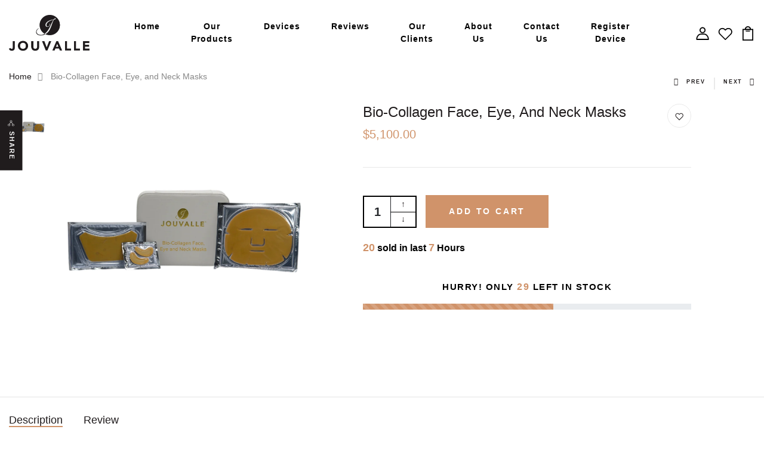

--- FILE ---
content_type: text/html; charset=utf-8
request_url: https://jouvalle.com/products/bio-collagen-face-eye-and-neck-masks
body_size: 40272
content:
<!doctype html>
<!--[if IE 8]> <html class="no-js lt-ie9" lang="en"> <![endif]-->
<!--[if IE 9 ]> <html class="ie9 no-js"> <![endif]-->
<!-- [if (gt IE 9)|!(IE)]><! -->
<html class="no-js">
  <!-- <![endif] -->
  <head>
    

<!-- Thunder PageSpeed --->
<link rel="preload" fetchpriority="high" as="image" href="//jouvalle.com/cdn/shop/t/3/assets/thunder-bg.png?v=90213582425426527961693235472" />
<script>
customElements.define("thunder-loading-bar",class extends HTMLElement{constructor(){super(),this.shadow=this.attachShadow({mode:"open"}),this.shadow.innerHTML='<style>#thunder-bar .bar {background:#2299dd;position:fixed;z-index:1031;top:0;left:0;width:100%;height:2px;}#thunder-bar .peg {display:block;position:absolute;right:0px;width:100px;height:100%;box-shadow:0 0 10px #2299dd, 0 0 5px #2299dd;opacity:1.0;-webkit-transform:rotate(3deg) translate(0px, -4px);-ms-transform:rotate(3deg) translate(0px, -4px);transform:rotate(3deg) translate(0px, -4px);}#thunder-background {top:0;left:0;width:95vw;height:95vh;position:absolute;z-index:99;pointer-events:none;}</style><img id="thunder-background" alt=""/>'}connectedCallback(){this.background_image=this.shadow.querySelector("#thunder-background"),this.background_image.src="//jouvalle.com/cdn/shop/t/3/assets/thunder-bg.png?v=90213582425426527961693235472",function(t){var e,n,r={},i=r.settings={minimum:.08,easing:"linear",positionUsing:"translate",speed:200,trickle:!0,trickleSpeed:200,barSelector:'[role="bar"]',parent:t.shadow,template:'<div class="bar" role="bar"><div class="peg"></div></div></div></div>'};function a(t,e,n){return t<e?e:t>n?n:t}function s(t){return 100*(-1+t)}r.status=null,r.set=function(t){var e=r.isStarted();t=a(t,i.minimum,1),r.status=1===t?null:t;var n=r.render(!e),u=n.querySelector(i.barSelector),c=i.speed,l=i.easing;return n.offsetWidth,o((function(e){""===i.positionUsing&&(i.positionUsing=r.getPositioningCSS()),d(u,function(t,e,n){var r;return(r="translate3d"===i.positionUsing?{transform:"translate3d("+s(t)+"%,0,0)"}:"translate"===i.positionUsing?{transform:"translate("+s(t)+"%,0)"}:{"margin-left":s(t)+"%"}).transition="all "+e+"ms "+n,r}(t,c,l)),1===t?(d(n,{transition:"none",opacity:1}),n.offsetWidth,setTimeout((function(){d(n,{transition:"all "+c+"ms linear",opacity:0}),setTimeout((function(){r.remove(),e()}),c)}),c)):setTimeout(e,c)})),this},r.isStarted=function(){return"number"==typeof r.status},r.start=function(){r.status||r.set(0);var t=function(){setTimeout((function(){r.status&&(r.trickle(),t())}),i.trickleSpeed)};return i.trickle&&t(),this},r.done=function(t){return t||r.status?r.inc(.3+.5*Math.random()).set(1):this},r.inc=function(t){var e=r.status;return e?e>1?void 0:("number"!=typeof t&&(t=e>=0&&e<.2?.1:e>=.2&&e<.5?.04:e>=.5&&e<.8?.02:e>=.8&&e<.99?.005:0),e=a(e+t,0,.994),r.set(e)):r.start()},r.trickle=function(){return r.inc()},e=0,n=0,r.promise=function(t){return t&&"resolved"!==t.state()?(0===n&&r.start(),e++,n++,t.always((function(){0==--n?(e=0,r.done()):r.set((e-n)/e)})),this):this},r.render=function(e){if(r.isRendered())return t.shadow.getElementById("thunder-bar");var n=document.createElement("div");n.id="thunder-bar",n.innerHTML=i.template;var a=n.querySelector(i.barSelector),o=e?"-100":s(r.status||0),u=i.parent;return d(a,{transition:"all 0 linear",transform:"translate3d("+o+"%,0,0)"}),u.appendChild(n),n},r.remove=function(){var t,e=document.getElementById("thunder-bar");e&&(t=e)&&t.parentNode&&t.parentNode.removeChild(t)},r.isRendered=function(){return!!t.shadow.getElementById("thunder-bar")},r.getPositioningCSS=function(){var t={},e="WebkitTransform"in t?"Webkit":"MozTransform"in t?"Moz":"msTransform"in t?"ms":"OTransform"in t?"O":"";return e+"Perspective"in t?"translate3d":e+"Transform"in t?"translate":"margin"};var o=function(){var t=[];function e(){var n=t.shift();n&&n(e)}return function(n){t.push(n),1==t.length&&e()}}(),d=function(){var t=["Webkit","O","Moz","ms"],e={};function n(n){return n=n.replace(/^-ms-/,"ms-").replace(/-([\da-z])/gi,(function(t,e){return e.toUpperCase()})),e[n]||(e[n]=function(e){var n={};if(e in n)return e;for(var r,i=t.length,a=e.charAt(0).toUpperCase()+e.slice(1);i--;)if((r=t[i]+a)in n)return r;return e}(n))}function r(t,e,r){e=n(e),t.style[e]=r}return function(t,e){var n,i=arguments;if(2==i.length)for(n in e)r(t,n,e[n]);else r(t,i[1],i[2])}}();r.start(),document.addEventListener("DOMContentLoaded",(function(){r.set(1)}))}(this)}}),document.head.insertAdjacentHTML("afterend","<thunder-loading-bar></thunder-loading-bar>");
</script>
  <!-- Thunder Critical CSS --->

<!-- End Thunder Critical CSS --->
<!-- Thunder JS Deferral --->
<script>
const e={t:[/paypalobjects/i,/klaviyo/i,/wistia/i],i:[]},t=(t,c)=>t&&(!e.t||e.t.some((e=>e.test(t))))&&(!e.i||e.i.every((e=>!e.test(t)))),c=document.createElement,r={src:Object.getOwnPropertyDescriptor(HTMLScriptElement.prototype,"src"),type:Object.getOwnPropertyDescriptor(HTMLScriptElement.prototype,"type"),defer:Object.getOwnPropertyDescriptor(HTMLScriptElement.prototype,"defer")};document.createElement=function(...e){if("script"!==e[0].toLowerCase())return c.bind(document)(...e);const i=c.bind(document)(...e);try{Object.defineProperties(i,{src:{...r.src,set(e){t(e,i.type)&&r.defer.set.call(this,"defer"),r.src.set.call(this,e)}},type:{...r.type,get(){const e=r.type.get.call(this);return t(i.src,0)&&r.defer.set.call(this,"defer"),e},set(e){r.type.set.call(this,e),t(i.src,i.type)&&r.defer.set.call(this,"defer")}}}),i.setAttribute=function(e,t){"type"===e||"src"===e?i[e]=t:HTMLScriptElement.prototype.setAttribute.call(i,e,t)}}catch(e){console.warn("Thunder was unable to prevent script execution for script src ",i.src,".\n",'A likely cause would be because you are using a Shopify app or a third-party browser extension that monkey patches the "document.createElement" function.')}return i};
</script>
<!-- End Thunder JS Deferral --->
<style>
    	body > * {
          visibility: hidden;
        }
        header:first-of-type, nav:first-of-type, #shopify-section-header, #shopify-section-announcement, #shopify-section-AnnouncementBar, #shopify-section-header-template {
          visibility: visible;
        }
</style>
<noscript>
  <style>body > *{visibility:visible;}</style>
</noscript>
<script>
(function() {
  window.addEventListener("DOMContentLoaded", function() {
    var alteredNodes = [];
    var timer = null;

    var options = {
      attributes: true,
      attributeFilter: ['class', 'id', 'style'],
      subtree: true,
      childlist: true
    };
    var observer = new MutationObserver(mCallback);

    function mCallback (mutations, observer) {
        for (let mutation of mutations) {
          if (mutation.type === 'attributes') {
            if (!alteredNodes.includes(mutation.target) && isAboveFold(mutation.target)) {
              disconnectObserver(observer);
            }
            alteredNodes.push(mutation.target);
          }
        }
    }

    function disconnectObserver(observer) {
      if (timer) {
        clearTimeout(timer);
      }
      timer = setTimeout(function(){
         document.body.insertAdjacentHTML("beforeend", `<style>body > *{visibility:visible;}</style>`);
         observer.disconnect();
      },300);
    }

    function isAboveFold(targetNode) {
      var viewportHeight = window.innerHeight;
      var viewportWidth = window.innerWidth;
      var coords = targetNode.getBoundingClientRect();
      return coords.top <= viewportHeight && coords.left <= viewportWidth;
    }

    observer.observe(document.body, options);
    disconnectObserver(observer);
  });
 })();
</script>
<script>
  (function() {
    try {
        let imgCount = 0;

        // Mutation observer callback function
        const handleMutations = (mutationsList) => {
            for (let mutation of mutationsList) {
                if (mutation.addedNodes) {
                    mutation.addedNodes.forEach((node) => {
                        if (node.nodeType === 1 && node.tagName === 'IMG') {
                            if (imgCount++ > 2) {
                                node.setAttribute('loading', 'lazy');
                            }
                        }
                    });
                }
            }
        };

        // Create and initiate the mutation observer
        const observer = new MutationObserver(handleMutations);
        observer.observe(document.documentElement, { childList: true, subtree: true });

    } catch (error) {
        console.error('Error with the lazy-loading script:', error);
    }
})();
</script>



<!-- End Thunder PageSpeed--->

    

    

    <meta name="google-site-verification" content="yWkwL4kq66Pf1p_cUpRIaPBrgijXfwxIBQYhKntzwxE">

    <meta name="facebook-domain-verification" content="dymhc45cmy29mh7cgu2h9ti0gm4i37">

    <!-- Basic page needs ================================================== -->
    <meta charset="utf-8">
    <meta http-equiv="X-UA-Compatible" content="IE=edge">

    <!-- Title and description ================================================== -->
    <title>
      Bio-Collagen Face, Eye, and Neck Masks
      
      
       &ndash; jouvalle
    </title>

    
      <meta name="description" content="Step into the luxurious embrace of Jouvalle&#39;s signature Bio-Collagen masks—a triad of gold-infused wonders specifically crafted for the face, eyes, and neck. Each mask in this exclusive set is imbued with the opulence of gold and the transformative powers of bio-collagen, ensuring an immersive skincare ritual that tran">
    

    <!-- Helpers ================================================== -->
    <!-- /snippets/social-meta-tags.liquid -->



<link rel="shortcut icon" href="//jouvalle.com/cdn/shop/t/3/assets/favicon.png?v=146042617788279442261611824363" type="image/png" />

<link rel="apple-touch-icon-precomposed" href="//jouvalle.com/cdn/shop/t/3/assets/icon-for-mobile.png?v=146042617788279442261611824364" />
<link rel="apple-touch-icon-precomposed" sizes="57x57" href="//jouvalle.com/cdn/shop/t/3/assets/icon-for-mobile_57x57.png?v=146042617788279442261611824364" />
<link rel="apple-touch-icon-precomposed" sizes="60x60" href="//jouvalle.com/cdn/shop/t/3/assets/icon-for-mobile_60x60.png?v=146042617788279442261611824364" />
<link rel="apple-touch-icon-precomposed" sizes="72x72" href="//jouvalle.com/cdn/shop/t/3/assets/icon-for-mobile_72x72.png?v=146042617788279442261611824364" />
<link rel="apple-touch-icon-precomposed" sizes="76x76" href="//jouvalle.com/cdn/shop/t/3/assets/icon-for-mobile_76x76.png?v=146042617788279442261611824364" />
<link rel="apple-touch-icon-precomposed" sizes="114x114" href="//jouvalle.com/cdn/shop/t/3/assets/icon-for-mobile_114x114.png?v=146042617788279442261611824364" />
<link rel="apple-touch-icon-precomposed" sizes="120x120" href="//jouvalle.com/cdn/shop/t/3/assets/icon-for-mobile_120x120.png?v=146042617788279442261611824364" />
<link rel="apple-touch-icon-precomposed" sizes="144x144" href="//jouvalle.com/cdn/shop/t/3/assets/icon-for-mobile_144x144.png?v=146042617788279442261611824364" />
<link rel="apple-touch-icon-precomposed" sizes="152x152" href="//jouvalle.com/cdn/shop/t/3/assets/icon-for-mobile_152x152.png?v=146042617788279442261611824364" />



  <meta property="og:type" content="product">
  <meta property="og:title" content="Bio-Collagen Face, Eye, and Neck Masks">
  
  <meta property="og:image" content="http://jouvalle.com/cdn/shop/files/Bio-CollagenFace_Eye_andNeckMasks_grande.jpg?v=1692558652">
  <meta property="og:image:secure_url" content="https://jouvalle.com/cdn/shop/files/Bio-CollagenFace_Eye_andNeckMasks_grande.jpg?v=1692558652">
  
  <meta property="og:price:amount" content="5,100.00">
  <meta property="og:price:currency" content="USD">


  <meta property="og:description" content="Step into the luxurious embrace of Jouvalle&#39;s signature Bio-Collagen masks—a triad of gold-infused wonders specifically crafted for the face, eyes, and neck. Each mask in this exclusive set is imbued with the opulence of gold and the transformative powers of bio-collagen, ensuring an immersive skincare ritual that tran">

  <meta property="og:url" content="https://jouvalle.com/products/bio-collagen-face-eye-and-neck-masks">
  <meta property="og:site_name" content="jouvalle">





<meta name="twitter:card" content="summary">

  <meta name="twitter:title" content="Bio-Collagen Face, Eye, and Neck Masks">
  <meta name="twitter:description" content="Step into the luxurious embrace of Jouvalle&#39;s signature Bio-Collagen masks—a triad of gold-infused wonders specifically crafted for the face, eyes, and neck. Each mask in this exclusive set is imbued with the opulence of gold and the transformative powers of bio-collagen, ensuring an immersive skincare ritual that tran">
  <meta name="twitter:image" content="https://jouvalle.com/cdn/shop/files/Bio-CollagenFace_Eye_andNeckMasks_medium.jpg?v=1692558652">
  <meta name="twitter:image:width" content="240">
  <meta name="twitter:image:height" content="240">


    <link rel="canonical" href="https://jouvalle.com/products/bio-collagen-face-eye-and-neck-masks">
    <meta name="viewport" content="width=device-width,initial-scale=1">
    <meta name="theme-color" content="#7fc9c4">
    <link rel="icon" href="//jouvalle.com/cdn/shop/t/3/assets/favicon.png?v=146042617788279442261611824363" type="image/png" sizes="16x16">

    <!-- font -->
    
<link href="https://fonts.googleapis.com/css?family=Cormorant+Garamond&display=swap" rel="stylesheet" media="print" onload="this.media='all'">
<noscript><link href="https://fonts.googleapis.com/css?family=Cormorant+Garamond&display=swap" rel="stylesheet"></noscript>



    <!-- CSS ================================================== -->

    

    
      <link rel="stylesheet" href="//jouvalle.com/cdn/shop/t/3/assets/timber.scss.css?v=18020006438667451001758204431">
    

    

    <link rel="stylesheet" href="//jouvalle.com/cdn/shop/t/3/assets/bootstrap.min.css?v=121287910720252085271611769869">

    <link rel="stylesheet" href="//jouvalle.com/cdn/shop/t/3/assets/slick.css?v=98340474046176884051611769890">

    <link rel="stylesheet" href="//jouvalle.com/cdn/shop/t/3/assets/slick-theme.css?v=184272576841816378971611769889">

    <link rel="stylesheet" href="//jouvalle.com/cdn/shop/t/3/assets/jquery.fancybox.min.css?v=19278034316635137701611769884">

    <link rel="stylesheet" href="//jouvalle.com/cdn/shop/t/3/assets/style-main.scss.css?v=87094999083560795291611769924">

    <link rel="stylesheet" href="//jouvalle.com/cdn/shop/t/3/assets/engo-customize.scss.css?v=2016973099574962681696191400">

    <link rel="stylesheet" href="//jouvalle.com/cdn/shop/t/3/assets/animate.min.css?v=30636256313253750241611769868">

    

    

    <!-- Header hook for plugins ================================================== -->
    <script>window.performance && window.performance.mark && window.performance.mark('shopify.content_for_header.start');</script><meta id="shopify-digital-wallet" name="shopify-digital-wallet" content="/53622931651/digital_wallets/dialog">
<meta name="shopify-checkout-api-token" content="cae0e0d0398062dd086770fd60c19db1">
<link rel="alternate" type="application/json+oembed" href="https://jouvalle.com/products/bio-collagen-face-eye-and-neck-masks.oembed">
<script async="async" src="/checkouts/internal/preloads.js?locale=en-US"></script>
<link rel="preconnect" href="https://shop.app" crossorigin="anonymous">
<script async="async" src="https://shop.app/checkouts/internal/preloads.js?locale=en-US&shop_id=53622931651" crossorigin="anonymous"></script>
<script id="apple-pay-shop-capabilities" type="application/json">{"shopId":53622931651,"countryCode":"US","currencyCode":"USD","merchantCapabilities":["supports3DS"],"merchantId":"gid:\/\/shopify\/Shop\/53622931651","merchantName":"jouvalle","requiredBillingContactFields":["postalAddress","email","phone"],"requiredShippingContactFields":["postalAddress","email","phone"],"shippingType":"shipping","supportedNetworks":["visa","masterCard","amex","discover","elo","jcb"],"total":{"type":"pending","label":"jouvalle","amount":"1.00"},"shopifyPaymentsEnabled":true,"supportsSubscriptions":true}</script>
<script id="shopify-features" type="application/json">{"accessToken":"cae0e0d0398062dd086770fd60c19db1","betas":["rich-media-storefront-analytics"],"domain":"jouvalle.com","predictiveSearch":true,"shopId":53622931651,"locale":"en"}</script>
<script>var Shopify = Shopify || {};
Shopify.shop = "jouvalle.myshopify.com";
Shopify.locale = "en";
Shopify.currency = {"active":"USD","rate":"1.0"};
Shopify.country = "US";
Shopify.theme = {"name":"Venia-customized","id":118801039555,"schema_name":"Venia","schema_version":"1.0.1","theme_store_id":null,"role":"main"};
Shopify.theme.handle = "null";
Shopify.theme.style = {"id":null,"handle":null};
Shopify.cdnHost = "jouvalle.com/cdn";
Shopify.routes = Shopify.routes || {};
Shopify.routes.root = "/";</script>
<script type="module">!function(o){(o.Shopify=o.Shopify||{}).modules=!0}(window);</script>
<script>!function(o){function n(){var o=[];function n(){o.push(Array.prototype.slice.apply(arguments))}return n.q=o,n}var t=o.Shopify=o.Shopify||{};t.loadFeatures=n(),t.autoloadFeatures=n()}(window);</script>
<script>
  window.ShopifyPay = window.ShopifyPay || {};
  window.ShopifyPay.apiHost = "shop.app\/pay";
  window.ShopifyPay.redirectState = null;
</script>
<script id="shop-js-analytics" type="application/json">{"pageType":"product"}</script>
<script defer="defer" async type="module" src="//jouvalle.com/cdn/shopifycloud/shop-js/modules/v2/client.init-shop-cart-sync_BT-GjEfc.en.esm.js"></script>
<script defer="defer" async type="module" src="//jouvalle.com/cdn/shopifycloud/shop-js/modules/v2/chunk.common_D58fp_Oc.esm.js"></script>
<script defer="defer" async type="module" src="//jouvalle.com/cdn/shopifycloud/shop-js/modules/v2/chunk.modal_xMitdFEc.esm.js"></script>
<script type="module">
  await import("//jouvalle.com/cdn/shopifycloud/shop-js/modules/v2/client.init-shop-cart-sync_BT-GjEfc.en.esm.js");
await import("//jouvalle.com/cdn/shopifycloud/shop-js/modules/v2/chunk.common_D58fp_Oc.esm.js");
await import("//jouvalle.com/cdn/shopifycloud/shop-js/modules/v2/chunk.modal_xMitdFEc.esm.js");

  window.Shopify.SignInWithShop?.initShopCartSync?.({"fedCMEnabled":true,"windoidEnabled":true});

</script>
<script>
  window.Shopify = window.Shopify || {};
  if (!window.Shopify.featureAssets) window.Shopify.featureAssets = {};
  window.Shopify.featureAssets['shop-js'] = {"shop-cart-sync":["modules/v2/client.shop-cart-sync_DZOKe7Ll.en.esm.js","modules/v2/chunk.common_D58fp_Oc.esm.js","modules/v2/chunk.modal_xMitdFEc.esm.js"],"init-fed-cm":["modules/v2/client.init-fed-cm_B6oLuCjv.en.esm.js","modules/v2/chunk.common_D58fp_Oc.esm.js","modules/v2/chunk.modal_xMitdFEc.esm.js"],"shop-cash-offers":["modules/v2/client.shop-cash-offers_D2sdYoxE.en.esm.js","modules/v2/chunk.common_D58fp_Oc.esm.js","modules/v2/chunk.modal_xMitdFEc.esm.js"],"shop-login-button":["modules/v2/client.shop-login-button_QeVjl5Y3.en.esm.js","modules/v2/chunk.common_D58fp_Oc.esm.js","modules/v2/chunk.modal_xMitdFEc.esm.js"],"pay-button":["modules/v2/client.pay-button_DXTOsIq6.en.esm.js","modules/v2/chunk.common_D58fp_Oc.esm.js","modules/v2/chunk.modal_xMitdFEc.esm.js"],"shop-button":["modules/v2/client.shop-button_DQZHx9pm.en.esm.js","modules/v2/chunk.common_D58fp_Oc.esm.js","modules/v2/chunk.modal_xMitdFEc.esm.js"],"avatar":["modules/v2/client.avatar_BTnouDA3.en.esm.js"],"init-windoid":["modules/v2/client.init-windoid_CR1B-cfM.en.esm.js","modules/v2/chunk.common_D58fp_Oc.esm.js","modules/v2/chunk.modal_xMitdFEc.esm.js"],"init-shop-for-new-customer-accounts":["modules/v2/client.init-shop-for-new-customer-accounts_C_vY_xzh.en.esm.js","modules/v2/client.shop-login-button_QeVjl5Y3.en.esm.js","modules/v2/chunk.common_D58fp_Oc.esm.js","modules/v2/chunk.modal_xMitdFEc.esm.js"],"init-shop-email-lookup-coordinator":["modules/v2/client.init-shop-email-lookup-coordinator_BI7n9ZSv.en.esm.js","modules/v2/chunk.common_D58fp_Oc.esm.js","modules/v2/chunk.modal_xMitdFEc.esm.js"],"init-shop-cart-sync":["modules/v2/client.init-shop-cart-sync_BT-GjEfc.en.esm.js","modules/v2/chunk.common_D58fp_Oc.esm.js","modules/v2/chunk.modal_xMitdFEc.esm.js"],"shop-toast-manager":["modules/v2/client.shop-toast-manager_DiYdP3xc.en.esm.js","modules/v2/chunk.common_D58fp_Oc.esm.js","modules/v2/chunk.modal_xMitdFEc.esm.js"],"init-customer-accounts":["modules/v2/client.init-customer-accounts_D9ZNqS-Q.en.esm.js","modules/v2/client.shop-login-button_QeVjl5Y3.en.esm.js","modules/v2/chunk.common_D58fp_Oc.esm.js","modules/v2/chunk.modal_xMitdFEc.esm.js"],"init-customer-accounts-sign-up":["modules/v2/client.init-customer-accounts-sign-up_iGw4briv.en.esm.js","modules/v2/client.shop-login-button_QeVjl5Y3.en.esm.js","modules/v2/chunk.common_D58fp_Oc.esm.js","modules/v2/chunk.modal_xMitdFEc.esm.js"],"shop-follow-button":["modules/v2/client.shop-follow-button_CqMgW2wH.en.esm.js","modules/v2/chunk.common_D58fp_Oc.esm.js","modules/v2/chunk.modal_xMitdFEc.esm.js"],"checkout-modal":["modules/v2/client.checkout-modal_xHeaAweL.en.esm.js","modules/v2/chunk.common_D58fp_Oc.esm.js","modules/v2/chunk.modal_xMitdFEc.esm.js"],"shop-login":["modules/v2/client.shop-login_D91U-Q7h.en.esm.js","modules/v2/chunk.common_D58fp_Oc.esm.js","modules/v2/chunk.modal_xMitdFEc.esm.js"],"lead-capture":["modules/v2/client.lead-capture_BJmE1dJe.en.esm.js","modules/v2/chunk.common_D58fp_Oc.esm.js","modules/v2/chunk.modal_xMitdFEc.esm.js"],"payment-terms":["modules/v2/client.payment-terms_Ci9AEqFq.en.esm.js","modules/v2/chunk.common_D58fp_Oc.esm.js","modules/v2/chunk.modal_xMitdFEc.esm.js"]};
</script>
<script>(function() {
  var isLoaded = false;
  function asyncLoad() {
    if (isLoaded) return;
    isLoaded = true;
    var urls = ["\/\/www.powr.io\/powr.js?powr-token=jouvalle.myshopify.com\u0026external-type=shopify\u0026shop=jouvalle.myshopify.com","https:\/\/d3simhhj96xbrf.cloudfront.net\/js\/iagree?store=jouvalle.myshopify.com\u0026hand=fojsko6\u0026shop=jouvalle.myshopify.com","https:\/\/intg.snapchat.com\/shopify\/shopify-scevent-init.js?id=f3b08e82-e2e4-4e5b-b398-82f85e7dd88e\u0026shop=jouvalle.myshopify.com","https:\/\/loox.io\/widget\/_gf6dxqH1x\/loox.1693385522509.js?shop=jouvalle.myshopify.com"];
    for (var i = 0; i < urls.length; i++) {
      var s = document.createElement('script');
      s.type = 'text/javascript';
      s.async = true;
      s.src = urls[i];
      var x = document.getElementsByTagName('script')[0];
      x.parentNode.insertBefore(s, x);
    }
  };
  if(window.attachEvent) {
    window.attachEvent('onload', asyncLoad);
  } else {
    window.addEventListener('load', asyncLoad, false);
  }
})();</script>
<script id="__st">var __st={"a":53622931651,"offset":-18000,"reqid":"b80e238f-1a96-4959-a6eb-0a0774c1f483-1769096159","pageurl":"jouvalle.com\/products\/bio-collagen-face-eye-and-neck-masks","u":"40fafc680f06","p":"product","rtyp":"product","rid":6243142893763};</script>
<script>window.ShopifyPaypalV4VisibilityTracking = true;</script>
<script id="captcha-bootstrap">!function(){'use strict';const t='contact',e='account',n='new_comment',o=[[t,t],['blogs',n],['comments',n],[t,'customer']],c=[[e,'customer_login'],[e,'guest_login'],[e,'recover_customer_password'],[e,'create_customer']],r=t=>t.map((([t,e])=>`form[action*='/${t}']:not([data-nocaptcha='true']) input[name='form_type'][value='${e}']`)).join(','),a=t=>()=>t?[...document.querySelectorAll(t)].map((t=>t.form)):[];function s(){const t=[...o],e=r(t);return a(e)}const i='password',u='form_key',d=['recaptcha-v3-token','g-recaptcha-response','h-captcha-response',i],f=()=>{try{return window.sessionStorage}catch{return}},m='__shopify_v',_=t=>t.elements[u];function p(t,e,n=!1){try{const o=window.sessionStorage,c=JSON.parse(o.getItem(e)),{data:r}=function(t){const{data:e,action:n}=t;return t[m]||n?{data:e,action:n}:{data:t,action:n}}(c);for(const[e,n]of Object.entries(r))t.elements[e]&&(t.elements[e].value=n);n&&o.removeItem(e)}catch(o){console.error('form repopulation failed',{error:o})}}const l='form_type',E='cptcha';function T(t){t.dataset[E]=!0}const w=window,h=w.document,L='Shopify',v='ce_forms',y='captcha';let A=!1;((t,e)=>{const n=(g='f06e6c50-85a8-45c8-87d0-21a2b65856fe',I='https://cdn.shopify.com/shopifycloud/storefront-forms-hcaptcha/ce_storefront_forms_captcha_hcaptcha.v1.5.2.iife.js',D={infoText:'Protected by hCaptcha',privacyText:'Privacy',termsText:'Terms'},(t,e,n)=>{const o=w[L][v],c=o.bindForm;if(c)return c(t,g,e,D).then(n);var r;o.q.push([[t,g,e,D],n]),r=I,A||(h.body.append(Object.assign(h.createElement('script'),{id:'captcha-provider',async:!0,src:r})),A=!0)});var g,I,D;w[L]=w[L]||{},w[L][v]=w[L][v]||{},w[L][v].q=[],w[L][y]=w[L][y]||{},w[L][y].protect=function(t,e){n(t,void 0,e),T(t)},Object.freeze(w[L][y]),function(t,e,n,w,h,L){const[v,y,A,g]=function(t,e,n){const i=e?o:[],u=t?c:[],d=[...i,...u],f=r(d),m=r(i),_=r(d.filter((([t,e])=>n.includes(e))));return[a(f),a(m),a(_),s()]}(w,h,L),I=t=>{const e=t.target;return e instanceof HTMLFormElement?e:e&&e.form},D=t=>v().includes(t);t.addEventListener('submit',(t=>{const e=I(t);if(!e)return;const n=D(e)&&!e.dataset.hcaptchaBound&&!e.dataset.recaptchaBound,o=_(e),c=g().includes(e)&&(!o||!o.value);(n||c)&&t.preventDefault(),c&&!n&&(function(t){try{if(!f())return;!function(t){const e=f();if(!e)return;const n=_(t);if(!n)return;const o=n.value;o&&e.removeItem(o)}(t);const e=Array.from(Array(32),(()=>Math.random().toString(36)[2])).join('');!function(t,e){_(t)||t.append(Object.assign(document.createElement('input'),{type:'hidden',name:u})),t.elements[u].value=e}(t,e),function(t,e){const n=f();if(!n)return;const o=[...t.querySelectorAll(`input[type='${i}']`)].map((({name:t})=>t)),c=[...d,...o],r={};for(const[a,s]of new FormData(t).entries())c.includes(a)||(r[a]=s);n.setItem(e,JSON.stringify({[m]:1,action:t.action,data:r}))}(t,e)}catch(e){console.error('failed to persist form',e)}}(e),e.submit())}));const S=(t,e)=>{t&&!t.dataset[E]&&(n(t,e.some((e=>e===t))),T(t))};for(const o of['focusin','change'])t.addEventListener(o,(t=>{const e=I(t);D(e)&&S(e,y())}));const B=e.get('form_key'),M=e.get(l),P=B&&M;t.addEventListener('DOMContentLoaded',(()=>{const t=y();if(P)for(const e of t)e.elements[l].value===M&&p(e,B);[...new Set([...A(),...v().filter((t=>'true'===t.dataset.shopifyCaptcha))])].forEach((e=>S(e,t)))}))}(h,new URLSearchParams(w.location.search),n,t,e,['guest_login'])})(!0,!0)}();</script>
<script integrity="sha256-4kQ18oKyAcykRKYeNunJcIwy7WH5gtpwJnB7kiuLZ1E=" data-source-attribution="shopify.loadfeatures" defer="defer" src="//jouvalle.com/cdn/shopifycloud/storefront/assets/storefront/load_feature-a0a9edcb.js" crossorigin="anonymous"></script>
<script crossorigin="anonymous" defer="defer" src="//jouvalle.com/cdn/shopifycloud/storefront/assets/shopify_pay/storefront-65b4c6d7.js?v=20250812"></script>
<script data-source-attribution="shopify.dynamic_checkout.dynamic.init">var Shopify=Shopify||{};Shopify.PaymentButton=Shopify.PaymentButton||{isStorefrontPortableWallets:!0,init:function(){window.Shopify.PaymentButton.init=function(){};var t=document.createElement("script");t.src="https://jouvalle.com/cdn/shopifycloud/portable-wallets/latest/portable-wallets.en.js",t.type="module",document.head.appendChild(t)}};
</script>
<script data-source-attribution="shopify.dynamic_checkout.buyer_consent">
  function portableWalletsHideBuyerConsent(e){var t=document.getElementById("shopify-buyer-consent"),n=document.getElementById("shopify-subscription-policy-button");t&&n&&(t.classList.add("hidden"),t.setAttribute("aria-hidden","true"),n.removeEventListener("click",e))}function portableWalletsShowBuyerConsent(e){var t=document.getElementById("shopify-buyer-consent"),n=document.getElementById("shopify-subscription-policy-button");t&&n&&(t.classList.remove("hidden"),t.removeAttribute("aria-hidden"),n.addEventListener("click",e))}window.Shopify?.PaymentButton&&(window.Shopify.PaymentButton.hideBuyerConsent=portableWalletsHideBuyerConsent,window.Shopify.PaymentButton.showBuyerConsent=portableWalletsShowBuyerConsent);
</script>
<script data-source-attribution="shopify.dynamic_checkout.cart.bootstrap">document.addEventListener("DOMContentLoaded",(function(){function t(){return document.querySelector("shopify-accelerated-checkout-cart, shopify-accelerated-checkout")}if(t())Shopify.PaymentButton.init();else{new MutationObserver((function(e,n){t()&&(Shopify.PaymentButton.init(),n.disconnect())})).observe(document.body,{childList:!0,subtree:!0})}}));
</script>
<link id="shopify-accelerated-checkout-styles" rel="stylesheet" media="screen" href="https://jouvalle.com/cdn/shopifycloud/portable-wallets/latest/accelerated-checkout-backwards-compat.css" crossorigin="anonymous">
<style id="shopify-accelerated-checkout-cart">
        #shopify-buyer-consent {
  margin-top: 1em;
  display: inline-block;
  width: 100%;
}

#shopify-buyer-consent.hidden {
  display: none;
}

#shopify-subscription-policy-button {
  background: none;
  border: none;
  padding: 0;
  text-decoration: underline;
  font-size: inherit;
  cursor: pointer;
}

#shopify-subscription-policy-button::before {
  box-shadow: none;
}

      </style>

<script>window.performance && window.performance.mark && window.performance.mark('shopify.content_for_header.end');</script>
    <!-- /snippets/oldIE-js.liquid -->


<!--[if lt IE 9]>
<script src="//cdnjs.cloudflare.com/ajax/libs/html5shiv/3.7.2/html5shiv.min.js" type="text/javascript"></script>
<script src="//jouvalle.com/cdn/shop/t/3/assets/respond.min.js?v=5447" type="text/javascript"></script>
<link href="//jouvalle.com/cdn/shop/t/3/assets/respond-proxy.html" id="respond-proxy" rel="respond-proxy" />
<link href="//jouvalle.com/search?q=bb79aa37ddc838075f5ec9791f879f4a" id="respond-redirect" rel="respond-redirect" />
<script src="//jouvalle.com/search?q=bb79aa37ddc838075f5ec9791f879f4a" type="text/javascript"></script>
<![endif]-->



    <script src="//jouvalle.com/cdn/shop/t/3/assets/jquery-3.5.0.min.js?v=16874778797910128561611769882" type="text/javascript"></script>
    <link
      rel="stylesheet"
      href="https://cdnjs.cloudflare.com/ajax/libs/font-awesome/4.7.0/css/font-awesome.min.css"
      media="print"
      onload="this.media='all'"
    >
    <noscript
      ><link rel="stylesheet" href="https://cdnjs.cloudflare.com/ajax/libs/font-awesome/4.7.0/css/font-awesome.min.css"
    ></noscript>

    <link
      rel="stylesheet"
      href="https://cdnjs.cloudflare.com/ajax/libs/font-awesome/4.7.0/fonts/fontawesome-webfont.svg"
      media="print"
      onload="this.media='all'"
    >
    <noscript
      ><link
        rel="stylesheet"
        href="https://cdnjs.cloudflare.com/ajax/libs/font-awesome/4.7.0/fonts/fontawesome-webfont.svg"
    ></noscript>

    <link
      rel="stylesheet"
      href="https://cdnjs.cloudflare.com/ajax/libs/font-awesome/4.7.0/fonts/FontAwesome.otf"
      media="print"
      onload="this.media='all'"
    >
    <noscript
      ><link rel="stylesheet" href="https://cdnjs.cloudflare.com/ajax/libs/font-awesome/4.7.0/fonts/FontAwesome.otf"
    ></noscript>

    <link
      rel="stylesheet"
      href="https://cdnjs.cloudflare.com/ajax/libs/font-awesome/4.7.0/fonts/fontawesome-webfont.eot"
      media="print"
      onload="this.media='all'"
    >
    <noscript
      ><link
        rel="stylesheet"
        href="https://cdnjs.cloudflare.com/ajax/libs/font-awesome/4.7.0/fonts/fontawesome-webfont.eot"
    ></noscript>

    <link
      rel="stylesheet"
      href="https://cdnjs.cloudflare.com/ajax/libs/font-awesome/4.7.0/fonts/fontawesome-webfont.ttf"
      media="print"
      onload="this.media='all'"
    >
    <noscript
      ><link
        rel="stylesheet"
        href="https://cdnjs.cloudflare.com/ajax/libs/font-awesome/4.7.0/fonts/fontawesome-webfont.ttf"
    ></noscript>

    <link
      rel="stylesheet"
      href="https://cdnjs.cloudflare.com/ajax/libs/font-awesome/4.7.0/fonts/fontawesome-webfont.woff"
      media="print"
      onload="this.media='all'"
    >
    <noscript
      ><link
        rel="stylesheet"
        href="https://cdnjs.cloudflare.com/ajax/libs/font-awesome/4.7.0/fonts/fontawesome-webfont.woff"
    ></noscript>

    <link
      rel="stylesheet"
      href="https://cdnjs.cloudflare.com/ajax/libs/font-awesome/4.7.0/fonts/fontawesome-webfont.woff2"
      media="print"
      onload="this.media='all'"
    >
    <noscript
      ><link
        rel="stylesheet"
        href="https://cdnjs.cloudflare.com/ajax/libs/font-awesome/4.7.0/fonts/fontawesome-webfont.woff2"
    ></noscript>

    <script src="//jouvalle.com/cdn/shopifycloud/storefront/assets/themes_support/api.jquery-7ab1a3a4.js" defer></script>
    <script src="//jouvalle.com/cdn/shop/t/3/assets/modernizr-2.8.3.min.js?v=174727525422211915231611769887" defer></script>
    <script src="//jouvalle.com/cdn/shopifycloud/storefront/assets/themes_support/option_selection-b017cd28.js" defer></script>
    <script src="//jouvalle.com/cdn/shop/t/3/assets/lazysizes.min.js?v=18178776694225242271611769886" defer></script>

    <script>
      window.ajax_cart = true;
      window.money_format = '${{amount}}';
      window.shop_currency = 'USD';
      window.show_multiple_currencies = true;
      window.loading_url = "//jouvalle.com/cdn/shop/t/3/assets/loader.gif?v=9076874988191347041611769886";
      window.use_color_swatch = true;
      window.product_image_resize = true;
      window.enable_sidebar_multiple_choice = true;

      window.file_url = "//jouvalle.com/cdn/shop/files/?v=5447";
      window.asset_url = "";
      window.images_size = {
        is_crop: true,
        ratio_width : 1,
        ratio_height : 1,
      };
      window.inventory_text = {
        in_stock: "In Stock",
        many_in_stock: "Translation missing: en.products.product.many_in_stock",
        out_of_stock: "Out Of Stock",
        add_to_cart: "Add to Cart",
        sold_out: "Sold Out",
        unavailable: "Unavailable"
      };

      window.sidebar_toggle = {
        show_sidebar_toggle: "Translation missing: en.general.sidebar_toggle.show_sidebar_toggle",
        hide_sidebar_toggle: "Translation missing: en.general.sidebar_toggle.hide_sidebar_toggle"
      };
    </script>

    
    

    <!-- /snippets/social-meta-tags.liquid -->



<link rel="shortcut icon" href="//jouvalle.com/cdn/shop/t/3/assets/favicon.png?v=146042617788279442261611824363" type="image/png" />

<link rel="apple-touch-icon-precomposed" href="//jouvalle.com/cdn/shop/t/3/assets/icon-for-mobile.png?v=146042617788279442261611824364" />
<link rel="apple-touch-icon-precomposed" sizes="57x57" href="//jouvalle.com/cdn/shop/t/3/assets/icon-for-mobile_57x57.png?v=146042617788279442261611824364" />
<link rel="apple-touch-icon-precomposed" sizes="60x60" href="//jouvalle.com/cdn/shop/t/3/assets/icon-for-mobile_60x60.png?v=146042617788279442261611824364" />
<link rel="apple-touch-icon-precomposed" sizes="72x72" href="//jouvalle.com/cdn/shop/t/3/assets/icon-for-mobile_72x72.png?v=146042617788279442261611824364" />
<link rel="apple-touch-icon-precomposed" sizes="76x76" href="//jouvalle.com/cdn/shop/t/3/assets/icon-for-mobile_76x76.png?v=146042617788279442261611824364" />
<link rel="apple-touch-icon-precomposed" sizes="114x114" href="//jouvalle.com/cdn/shop/t/3/assets/icon-for-mobile_114x114.png?v=146042617788279442261611824364" />
<link rel="apple-touch-icon-precomposed" sizes="120x120" href="//jouvalle.com/cdn/shop/t/3/assets/icon-for-mobile_120x120.png?v=146042617788279442261611824364" />
<link rel="apple-touch-icon-precomposed" sizes="144x144" href="//jouvalle.com/cdn/shop/t/3/assets/icon-for-mobile_144x144.png?v=146042617788279442261611824364" />
<link rel="apple-touch-icon-precomposed" sizes="152x152" href="//jouvalle.com/cdn/shop/t/3/assets/icon-for-mobile_152x152.png?v=146042617788279442261611824364" />



  <meta property="og:type" content="product">
  <meta property="og:title" content="Bio-Collagen Face, Eye, and Neck Masks">
  
  <meta property="og:image" content="http://jouvalle.com/cdn/shop/files/Bio-CollagenFace_Eye_andNeckMasks_grande.jpg?v=1692558652">
  <meta property="og:image:secure_url" content="https://jouvalle.com/cdn/shop/files/Bio-CollagenFace_Eye_andNeckMasks_grande.jpg?v=1692558652">
  
  <meta property="og:price:amount" content="5,100.00">
  <meta property="og:price:currency" content="USD">


  <meta property="og:description" content="Step into the luxurious embrace of Jouvalle&#39;s signature Bio-Collagen masks—a triad of gold-infused wonders specifically crafted for the face, eyes, and neck. Each mask in this exclusive set is imbued with the opulence of gold and the transformative powers of bio-collagen, ensuring an immersive skincare ritual that tran">

  <meta property="og:url" content="https://jouvalle.com/products/bio-collagen-face-eye-and-neck-masks">
  <meta property="og:site_name" content="jouvalle">





<meta name="twitter:card" content="summary">

  <meta name="twitter:title" content="Bio-Collagen Face, Eye, and Neck Masks">
  <meta name="twitter:description" content="Step into the luxurious embrace of Jouvalle&#39;s signature Bio-Collagen masks—a triad of gold-infused wonders specifically crafted for the face, eyes, and neck. Each mask in this exclusive set is imbued with the opulence of gold and the transformative powers of bio-collagen, ensuring an immersive skincare ritual that tran">
  <meta name="twitter:image" content="https://jouvalle.com/cdn/shop/files/Bio-CollagenFace_Eye_andNeckMasks_medium.jpg?v=1692558652">
  <meta name="twitter:image:width" content="240">
  <meta name="twitter:image:height" content="240">



    

    <meta name="google-site-verification" content="_EI6f5S8r03LbQ5gx1zn3a_6EIgGyzEnW9QIhi80hhY">

    <script id="docapp-cart">
      window.docappCart = {"note":null,"attributes":{},"original_total_price":0,"total_price":0,"total_discount":0,"total_weight":0.0,"item_count":0,"items":[],"requires_shipping":false,"currency":"USD","items_subtotal_price":0,"cart_level_discount_applications":[],"checkout_charge_amount":0}; window.docappCart.currency = ".00"; window.docappCart.shop_currency = "USD";
    </script>
    <script id="docapp-free-item-speedup">
      (() => { if (!document.documentElement.innerHTML.includes('\\/shop' + '\\/js' + '\\/free-gift-cart-upsell-pro.min.js') || window.freeGiftCartUpsellProAppLoaded) return; let script = document.createElement('script'); script.src = "https://d2fk970j0emtue.cloudfront.net/shop/js/free-gift-cart-upsell-pro.min.js?shop=jouvalle.myshopify.com"; document.getElementById('docapp-free-item-speedup').after(script); })();
    </script>
  
	<script>var loox_global_hash = '1724976697510';
var is_enable_smart_reviews_sorting = ('false' === 'true') ? true : false;</script><style>.loox-reviews-default { max-width: 1200px; margin: 0 auto; }.loox-rating .loox-icon { color:#EBBF20; }
:root { --lxs-rating-icon-color: #EBBF20; }</style>


<!-- BEGIN app block: shopify://apps/klaviyo-email-marketing-sms/blocks/klaviyo-onsite-embed/2632fe16-c075-4321-a88b-50b567f42507 -->












  <script async src="https://static.klaviyo.com/onsite/js/RJhzMf/klaviyo.js?company_id=RJhzMf"></script>
  <script>!function(){if(!window.klaviyo){window._klOnsite=window._klOnsite||[];try{window.klaviyo=new Proxy({},{get:function(n,i){return"push"===i?function(){var n;(n=window._klOnsite).push.apply(n,arguments)}:function(){for(var n=arguments.length,o=new Array(n),w=0;w<n;w++)o[w]=arguments[w];var t="function"==typeof o[o.length-1]?o.pop():void 0,e=new Promise((function(n){window._klOnsite.push([i].concat(o,[function(i){t&&t(i),n(i)}]))}));return e}}})}catch(n){window.klaviyo=window.klaviyo||[],window.klaviyo.push=function(){var n;(n=window._klOnsite).push.apply(n,arguments)}}}}();</script>

  
    <script id="viewed_product">
      if (item == null) {
        var _learnq = _learnq || [];

        var MetafieldReviews = null
        var MetafieldYotpoRating = null
        var MetafieldYotpoCount = null
        var MetafieldLooxRating = null
        var MetafieldLooxCount = null
        var okendoProduct = null
        var okendoProductReviewCount = null
        var okendoProductReviewAverageValue = null
        try {
          // The following fields are used for Customer Hub recently viewed in order to add reviews.
          // This information is not part of __kla_viewed. Instead, it is part of __kla_viewed_reviewed_items
          MetafieldReviews = {};
          MetafieldYotpoRating = null
          MetafieldYotpoCount = null
          MetafieldLooxRating = "5.0"
          MetafieldLooxCount = 12

          okendoProduct = null
          // If the okendo metafield is not legacy, it will error, which then requires the new json formatted data
          if (okendoProduct && 'error' in okendoProduct) {
            okendoProduct = null
          }
          okendoProductReviewCount = okendoProduct ? okendoProduct.reviewCount : null
          okendoProductReviewAverageValue = okendoProduct ? okendoProduct.reviewAverageValue : null
        } catch (error) {
          console.error('Error in Klaviyo onsite reviews tracking:', error);
        }

        var item = {
          Name: "Bio-Collagen Face, Eye, and Neck Masks",
          ProductID: 6243142893763,
          Categories: ["All-Products","Lifting Treatment"],
          ImageURL: "https://jouvalle.com/cdn/shop/files/Bio-CollagenFace_Eye_andNeckMasks_grande.jpg?v=1692558652",
          URL: "https://jouvalle.com/products/bio-collagen-face-eye-and-neck-masks",
          Brand: "jouvalle",
          Price: "$5,100.00",
          Value: "5,100.00",
          CompareAtPrice: "$0.00"
        };
        _learnq.push(['track', 'Viewed Product', item]);
        _learnq.push(['trackViewedItem', {
          Title: item.Name,
          ItemId: item.ProductID,
          Categories: item.Categories,
          ImageUrl: item.ImageURL,
          Url: item.URL,
          Metadata: {
            Brand: item.Brand,
            Price: item.Price,
            Value: item.Value,
            CompareAtPrice: item.CompareAtPrice
          },
          metafields:{
            reviews: MetafieldReviews,
            yotpo:{
              rating: MetafieldYotpoRating,
              count: MetafieldYotpoCount,
            },
            loox:{
              rating: MetafieldLooxRating,
              count: MetafieldLooxCount,
            },
            okendo: {
              rating: okendoProductReviewAverageValue,
              count: okendoProductReviewCount,
            }
          }
        }]);
      }
    </script>
  




  <script>
    window.klaviyoReviewsProductDesignMode = false
  </script>







<!-- END app block --><!-- BEGIN app block: shopify://apps/pagefly-page-builder/blocks/app-embed/83e179f7-59a0-4589-8c66-c0dddf959200 -->

<!-- BEGIN app snippet: pagefly-cro-ab-testing-main -->







<script>
  ;(function () {
    const url = new URL(window.location)
    const viewParam = url.searchParams.get('view')
    if (viewParam && viewParam.includes('variant-pf-')) {
      url.searchParams.set('pf_v', viewParam)
      url.searchParams.delete('view')
      window.history.replaceState({}, '', url)
    }
  })()
</script>



<script type='module'>
  
  window.PAGEFLY_CRO = window.PAGEFLY_CRO || {}

  window.PAGEFLY_CRO['data_debug'] = {
    original_template_suffix: "all_products",
    allow_ab_test: false,
    ab_test_start_time: 0,
    ab_test_end_time: 0,
    today_date_time: 1769096160000,
  }
  window.PAGEFLY_CRO['GA4'] = { enabled: false}
</script>

<!-- END app snippet -->








  <script src='https://cdn.shopify.com/extensions/019bb4f9-aed6-78a3-be91-e9d44663e6bf/pagefly-page-builder-215/assets/pagefly-helper.js' defer='defer'></script>

  <script src='https://cdn.shopify.com/extensions/019bb4f9-aed6-78a3-be91-e9d44663e6bf/pagefly-page-builder-215/assets/pagefly-general-helper.js' defer='defer'></script>

  <script src='https://cdn.shopify.com/extensions/019bb4f9-aed6-78a3-be91-e9d44663e6bf/pagefly-page-builder-215/assets/pagefly-snap-slider.js' defer='defer'></script>

  <script src='https://cdn.shopify.com/extensions/019bb4f9-aed6-78a3-be91-e9d44663e6bf/pagefly-page-builder-215/assets/pagefly-slideshow-v3.js' defer='defer'></script>

  <script src='https://cdn.shopify.com/extensions/019bb4f9-aed6-78a3-be91-e9d44663e6bf/pagefly-page-builder-215/assets/pagefly-slideshow-v4.js' defer='defer'></script>

  <script src='https://cdn.shopify.com/extensions/019bb4f9-aed6-78a3-be91-e9d44663e6bf/pagefly-page-builder-215/assets/pagefly-glider.js' defer='defer'></script>

  <script src='https://cdn.shopify.com/extensions/019bb4f9-aed6-78a3-be91-e9d44663e6bf/pagefly-page-builder-215/assets/pagefly-slideshow-v1-v2.js' defer='defer'></script>

  <script src='https://cdn.shopify.com/extensions/019bb4f9-aed6-78a3-be91-e9d44663e6bf/pagefly-page-builder-215/assets/pagefly-product-media.js' defer='defer'></script>

  <script src='https://cdn.shopify.com/extensions/019bb4f9-aed6-78a3-be91-e9d44663e6bf/pagefly-page-builder-215/assets/pagefly-product.js' defer='defer'></script>


<script id='pagefly-helper-data' type='application/json'>
  {
    "page_optimization": {
      "assets_prefetching": false
    },
    "elements_asset_mapper": {
      "Accordion": "https://cdn.shopify.com/extensions/019bb4f9-aed6-78a3-be91-e9d44663e6bf/pagefly-page-builder-215/assets/pagefly-accordion.js",
      "Accordion3": "https://cdn.shopify.com/extensions/019bb4f9-aed6-78a3-be91-e9d44663e6bf/pagefly-page-builder-215/assets/pagefly-accordion3.js",
      "CountDown": "https://cdn.shopify.com/extensions/019bb4f9-aed6-78a3-be91-e9d44663e6bf/pagefly-page-builder-215/assets/pagefly-countdown.js",
      "GMap1": "https://cdn.shopify.com/extensions/019bb4f9-aed6-78a3-be91-e9d44663e6bf/pagefly-page-builder-215/assets/pagefly-gmap.js",
      "GMap2": "https://cdn.shopify.com/extensions/019bb4f9-aed6-78a3-be91-e9d44663e6bf/pagefly-page-builder-215/assets/pagefly-gmap.js",
      "GMapBasicV2": "https://cdn.shopify.com/extensions/019bb4f9-aed6-78a3-be91-e9d44663e6bf/pagefly-page-builder-215/assets/pagefly-gmap.js",
      "GMapAdvancedV2": "https://cdn.shopify.com/extensions/019bb4f9-aed6-78a3-be91-e9d44663e6bf/pagefly-page-builder-215/assets/pagefly-gmap.js",
      "HTML.Video": "https://cdn.shopify.com/extensions/019bb4f9-aed6-78a3-be91-e9d44663e6bf/pagefly-page-builder-215/assets/pagefly-htmlvideo.js",
      "HTML.Video2": "https://cdn.shopify.com/extensions/019bb4f9-aed6-78a3-be91-e9d44663e6bf/pagefly-page-builder-215/assets/pagefly-htmlvideo2.js",
      "HTML.Video3": "https://cdn.shopify.com/extensions/019bb4f9-aed6-78a3-be91-e9d44663e6bf/pagefly-page-builder-215/assets/pagefly-htmlvideo2.js",
      "BackgroundVideo": "https://cdn.shopify.com/extensions/019bb4f9-aed6-78a3-be91-e9d44663e6bf/pagefly-page-builder-215/assets/pagefly-htmlvideo2.js",
      "Instagram": "https://cdn.shopify.com/extensions/019bb4f9-aed6-78a3-be91-e9d44663e6bf/pagefly-page-builder-215/assets/pagefly-instagram.js",
      "Instagram2": "https://cdn.shopify.com/extensions/019bb4f9-aed6-78a3-be91-e9d44663e6bf/pagefly-page-builder-215/assets/pagefly-instagram.js",
      "Insta3": "https://cdn.shopify.com/extensions/019bb4f9-aed6-78a3-be91-e9d44663e6bf/pagefly-page-builder-215/assets/pagefly-instagram3.js",
      "Tabs": "https://cdn.shopify.com/extensions/019bb4f9-aed6-78a3-be91-e9d44663e6bf/pagefly-page-builder-215/assets/pagefly-tab.js",
      "Tabs3": "https://cdn.shopify.com/extensions/019bb4f9-aed6-78a3-be91-e9d44663e6bf/pagefly-page-builder-215/assets/pagefly-tab3.js",
      "ProductBox": "https://cdn.shopify.com/extensions/019bb4f9-aed6-78a3-be91-e9d44663e6bf/pagefly-page-builder-215/assets/pagefly-cart.js",
      "FBPageBox2": "https://cdn.shopify.com/extensions/019bb4f9-aed6-78a3-be91-e9d44663e6bf/pagefly-page-builder-215/assets/pagefly-facebook.js",
      "FBLikeButton2": "https://cdn.shopify.com/extensions/019bb4f9-aed6-78a3-be91-e9d44663e6bf/pagefly-page-builder-215/assets/pagefly-facebook.js",
      "TwitterFeed2": "https://cdn.shopify.com/extensions/019bb4f9-aed6-78a3-be91-e9d44663e6bf/pagefly-page-builder-215/assets/pagefly-twitter.js",
      "Paragraph4": "https://cdn.shopify.com/extensions/019bb4f9-aed6-78a3-be91-e9d44663e6bf/pagefly-page-builder-215/assets/pagefly-paragraph4.js",

      "AliReviews": "https://cdn.shopify.com/extensions/019bb4f9-aed6-78a3-be91-e9d44663e6bf/pagefly-page-builder-215/assets/pagefly-3rd-elements.js",
      "BackInStock": "https://cdn.shopify.com/extensions/019bb4f9-aed6-78a3-be91-e9d44663e6bf/pagefly-page-builder-215/assets/pagefly-3rd-elements.js",
      "GloboBackInStock": "https://cdn.shopify.com/extensions/019bb4f9-aed6-78a3-be91-e9d44663e6bf/pagefly-page-builder-215/assets/pagefly-3rd-elements.js",
      "GrowaveWishlist": "https://cdn.shopify.com/extensions/019bb4f9-aed6-78a3-be91-e9d44663e6bf/pagefly-page-builder-215/assets/pagefly-3rd-elements.js",
      "InfiniteOptionsShopPad": "https://cdn.shopify.com/extensions/019bb4f9-aed6-78a3-be91-e9d44663e6bf/pagefly-page-builder-215/assets/pagefly-3rd-elements.js",
      "InkybayProductPersonalizer": "https://cdn.shopify.com/extensions/019bb4f9-aed6-78a3-be91-e9d44663e6bf/pagefly-page-builder-215/assets/pagefly-3rd-elements.js",
      "LimeSpot": "https://cdn.shopify.com/extensions/019bb4f9-aed6-78a3-be91-e9d44663e6bf/pagefly-page-builder-215/assets/pagefly-3rd-elements.js",
      "Loox": "https://cdn.shopify.com/extensions/019bb4f9-aed6-78a3-be91-e9d44663e6bf/pagefly-page-builder-215/assets/pagefly-3rd-elements.js",
      "Opinew": "https://cdn.shopify.com/extensions/019bb4f9-aed6-78a3-be91-e9d44663e6bf/pagefly-page-builder-215/assets/pagefly-3rd-elements.js",
      "Powr": "https://cdn.shopify.com/extensions/019bb4f9-aed6-78a3-be91-e9d44663e6bf/pagefly-page-builder-215/assets/pagefly-3rd-elements.js",
      "ProductReviews": "https://cdn.shopify.com/extensions/019bb4f9-aed6-78a3-be91-e9d44663e6bf/pagefly-page-builder-215/assets/pagefly-3rd-elements.js",
      "PushOwl": "https://cdn.shopify.com/extensions/019bb4f9-aed6-78a3-be91-e9d44663e6bf/pagefly-page-builder-215/assets/pagefly-3rd-elements.js",
      "ReCharge": "https://cdn.shopify.com/extensions/019bb4f9-aed6-78a3-be91-e9d44663e6bf/pagefly-page-builder-215/assets/pagefly-3rd-elements.js",
      "Rivyo": "https://cdn.shopify.com/extensions/019bb4f9-aed6-78a3-be91-e9d44663e6bf/pagefly-page-builder-215/assets/pagefly-3rd-elements.js",
      "TrackingMore": "https://cdn.shopify.com/extensions/019bb4f9-aed6-78a3-be91-e9d44663e6bf/pagefly-page-builder-215/assets/pagefly-3rd-elements.js",
      "Vitals": "https://cdn.shopify.com/extensions/019bb4f9-aed6-78a3-be91-e9d44663e6bf/pagefly-page-builder-215/assets/pagefly-3rd-elements.js",
      "Wiser": "https://cdn.shopify.com/extensions/019bb4f9-aed6-78a3-be91-e9d44663e6bf/pagefly-page-builder-215/assets/pagefly-3rd-elements.js"
    },
    "custom_elements_mapper": {
      "pf-click-action-element": "https://cdn.shopify.com/extensions/019bb4f9-aed6-78a3-be91-e9d44663e6bf/pagefly-page-builder-215/assets/pagefly-click-action-element.js",
      "pf-dialog-element": "https://cdn.shopify.com/extensions/019bb4f9-aed6-78a3-be91-e9d44663e6bf/pagefly-page-builder-215/assets/pagefly-dialog-element.js"
    }
  }
</script>


<!-- END app block --><script src="https://cdn.shopify.com/extensions/019bb158-f4e7-725f-a600-ef9c348de641/theme-app-extension-245/assets/alireviews.min.js" type="text/javascript" defer="defer"></script>
<link href="https://monorail-edge.shopifysvc.com" rel="dns-prefetch">
<script>(function(){if ("sendBeacon" in navigator && "performance" in window) {try {var session_token_from_headers = performance.getEntriesByType('navigation')[0].serverTiming.find(x => x.name == '_s').description;} catch {var session_token_from_headers = undefined;}var session_cookie_matches = document.cookie.match(/_shopify_s=([^;]*)/);var session_token_from_cookie = session_cookie_matches && session_cookie_matches.length === 2 ? session_cookie_matches[1] : "";var session_token = session_token_from_headers || session_token_from_cookie || "";function handle_abandonment_event(e) {var entries = performance.getEntries().filter(function(entry) {return /monorail-edge.shopifysvc.com/.test(entry.name);});if (!window.abandonment_tracked && entries.length === 0) {window.abandonment_tracked = true;var currentMs = Date.now();var navigation_start = performance.timing.navigationStart;var payload = {shop_id: 53622931651,url: window.location.href,navigation_start,duration: currentMs - navigation_start,session_token,page_type: "product"};window.navigator.sendBeacon("https://monorail-edge.shopifysvc.com/v1/produce", JSON.stringify({schema_id: "online_store_buyer_site_abandonment/1.1",payload: payload,metadata: {event_created_at_ms: currentMs,event_sent_at_ms: currentMs}}));}}window.addEventListener('pagehide', handle_abandonment_event);}}());</script>
<script id="web-pixels-manager-setup">(function e(e,d,r,n,o){if(void 0===o&&(o={}),!Boolean(null===(a=null===(i=window.Shopify)||void 0===i?void 0:i.analytics)||void 0===a?void 0:a.replayQueue)){var i,a;window.Shopify=window.Shopify||{};var t=window.Shopify;t.analytics=t.analytics||{};var s=t.analytics;s.replayQueue=[],s.publish=function(e,d,r){return s.replayQueue.push([e,d,r]),!0};try{self.performance.mark("wpm:start")}catch(e){}var l=function(){var e={modern:/Edge?\/(1{2}[4-9]|1[2-9]\d|[2-9]\d{2}|\d{4,})\.\d+(\.\d+|)|Firefox\/(1{2}[4-9]|1[2-9]\d|[2-9]\d{2}|\d{4,})\.\d+(\.\d+|)|Chrom(ium|e)\/(9{2}|\d{3,})\.\d+(\.\d+|)|(Maci|X1{2}).+ Version\/(15\.\d+|(1[6-9]|[2-9]\d|\d{3,})\.\d+)([,.]\d+|)( \(\w+\)|)( Mobile\/\w+|) Safari\/|Chrome.+OPR\/(9{2}|\d{3,})\.\d+\.\d+|(CPU[ +]OS|iPhone[ +]OS|CPU[ +]iPhone|CPU IPhone OS|CPU iPad OS)[ +]+(15[._]\d+|(1[6-9]|[2-9]\d|\d{3,})[._]\d+)([._]\d+|)|Android:?[ /-](13[3-9]|1[4-9]\d|[2-9]\d{2}|\d{4,})(\.\d+|)(\.\d+|)|Android.+Firefox\/(13[5-9]|1[4-9]\d|[2-9]\d{2}|\d{4,})\.\d+(\.\d+|)|Android.+Chrom(ium|e)\/(13[3-9]|1[4-9]\d|[2-9]\d{2}|\d{4,})\.\d+(\.\d+|)|SamsungBrowser\/([2-9]\d|\d{3,})\.\d+/,legacy:/Edge?\/(1[6-9]|[2-9]\d|\d{3,})\.\d+(\.\d+|)|Firefox\/(5[4-9]|[6-9]\d|\d{3,})\.\d+(\.\d+|)|Chrom(ium|e)\/(5[1-9]|[6-9]\d|\d{3,})\.\d+(\.\d+|)([\d.]+$|.*Safari\/(?![\d.]+ Edge\/[\d.]+$))|(Maci|X1{2}).+ Version\/(10\.\d+|(1[1-9]|[2-9]\d|\d{3,})\.\d+)([,.]\d+|)( \(\w+\)|)( Mobile\/\w+|) Safari\/|Chrome.+OPR\/(3[89]|[4-9]\d|\d{3,})\.\d+\.\d+|(CPU[ +]OS|iPhone[ +]OS|CPU[ +]iPhone|CPU IPhone OS|CPU iPad OS)[ +]+(10[._]\d+|(1[1-9]|[2-9]\d|\d{3,})[._]\d+)([._]\d+|)|Android:?[ /-](13[3-9]|1[4-9]\d|[2-9]\d{2}|\d{4,})(\.\d+|)(\.\d+|)|Mobile Safari.+OPR\/([89]\d|\d{3,})\.\d+\.\d+|Android.+Firefox\/(13[5-9]|1[4-9]\d|[2-9]\d{2}|\d{4,})\.\d+(\.\d+|)|Android.+Chrom(ium|e)\/(13[3-9]|1[4-9]\d|[2-9]\d{2}|\d{4,})\.\d+(\.\d+|)|Android.+(UC? ?Browser|UCWEB|U3)[ /]?(15\.([5-9]|\d{2,})|(1[6-9]|[2-9]\d|\d{3,})\.\d+)\.\d+|SamsungBrowser\/(5\.\d+|([6-9]|\d{2,})\.\d+)|Android.+MQ{2}Browser\/(14(\.(9|\d{2,})|)|(1[5-9]|[2-9]\d|\d{3,})(\.\d+|))(\.\d+|)|K[Aa][Ii]OS\/(3\.\d+|([4-9]|\d{2,})\.\d+)(\.\d+|)/},d=e.modern,r=e.legacy,n=navigator.userAgent;return n.match(d)?"modern":n.match(r)?"legacy":"unknown"}(),u="modern"===l?"modern":"legacy",c=(null!=n?n:{modern:"",legacy:""})[u],f=function(e){return[e.baseUrl,"/wpm","/b",e.hashVersion,"modern"===e.buildTarget?"m":"l",".js"].join("")}({baseUrl:d,hashVersion:r,buildTarget:u}),m=function(e){var d=e.version,r=e.bundleTarget,n=e.surface,o=e.pageUrl,i=e.monorailEndpoint;return{emit:function(e){var a=e.status,t=e.errorMsg,s=(new Date).getTime(),l=JSON.stringify({metadata:{event_sent_at_ms:s},events:[{schema_id:"web_pixels_manager_load/3.1",payload:{version:d,bundle_target:r,page_url:o,status:a,surface:n,error_msg:t},metadata:{event_created_at_ms:s}}]});if(!i)return console&&console.warn&&console.warn("[Web Pixels Manager] No Monorail endpoint provided, skipping logging."),!1;try{return self.navigator.sendBeacon.bind(self.navigator)(i,l)}catch(e){}var u=new XMLHttpRequest;try{return u.open("POST",i,!0),u.setRequestHeader("Content-Type","text/plain"),u.send(l),!0}catch(e){return console&&console.warn&&console.warn("[Web Pixels Manager] Got an unhandled error while logging to Monorail."),!1}}}}({version:r,bundleTarget:l,surface:e.surface,pageUrl:self.location.href,monorailEndpoint:e.monorailEndpoint});try{o.browserTarget=l,function(e){var d=e.src,r=e.async,n=void 0===r||r,o=e.onload,i=e.onerror,a=e.sri,t=e.scriptDataAttributes,s=void 0===t?{}:t,l=document.createElement("script"),u=document.querySelector("head"),c=document.querySelector("body");if(l.async=n,l.src=d,a&&(l.integrity=a,l.crossOrigin="anonymous"),s)for(var f in s)if(Object.prototype.hasOwnProperty.call(s,f))try{l.dataset[f]=s[f]}catch(e){}if(o&&l.addEventListener("load",o),i&&l.addEventListener("error",i),u)u.appendChild(l);else{if(!c)throw new Error("Did not find a head or body element to append the script");c.appendChild(l)}}({src:f,async:!0,onload:function(){if(!function(){var e,d;return Boolean(null===(d=null===(e=window.Shopify)||void 0===e?void 0:e.analytics)||void 0===d?void 0:d.initialized)}()){var d=window.webPixelsManager.init(e)||void 0;if(d){var r=window.Shopify.analytics;r.replayQueue.forEach((function(e){var r=e[0],n=e[1],o=e[2];d.publishCustomEvent(r,n,o)})),r.replayQueue=[],r.publish=d.publishCustomEvent,r.visitor=d.visitor,r.initialized=!0}}},onerror:function(){return m.emit({status:"failed",errorMsg:"".concat(f," has failed to load")})},sri:function(e){var d=/^sha384-[A-Za-z0-9+/=]+$/;return"string"==typeof e&&d.test(e)}(c)?c:"",scriptDataAttributes:o}),m.emit({status:"loading"})}catch(e){m.emit({status:"failed",errorMsg:(null==e?void 0:e.message)||"Unknown error"})}}})({shopId: 53622931651,storefrontBaseUrl: "https://jouvalle.com",extensionsBaseUrl: "https://extensions.shopifycdn.com/cdn/shopifycloud/web-pixels-manager",monorailEndpoint: "https://monorail-edge.shopifysvc.com/unstable/produce_batch",surface: "storefront-renderer",enabledBetaFlags: ["2dca8a86"],webPixelsConfigList: [{"id":"322994371","configuration":"{\"pixelCode\":\"CJ925DBC77U2ITATN9BG\"}","eventPayloadVersion":"v1","runtimeContext":"STRICT","scriptVersion":"22e92c2ad45662f435e4801458fb78cc","type":"APP","apiClientId":4383523,"privacyPurposes":["ANALYTICS","MARKETING","SALE_OF_DATA"],"dataSharingAdjustments":{"protectedCustomerApprovalScopes":["read_customer_address","read_customer_email","read_customer_name","read_customer_personal_data","read_customer_phone"]}},{"id":"141885635","configuration":"{\"pixel_id\":\"1236275994434417\",\"pixel_type\":\"facebook_pixel\",\"metaapp_system_user_token\":\"-\"}","eventPayloadVersion":"v1","runtimeContext":"OPEN","scriptVersion":"ca16bc87fe92b6042fbaa3acc2fbdaa6","type":"APP","apiClientId":2329312,"privacyPurposes":["ANALYTICS","MARKETING","SALE_OF_DATA"],"dataSharingAdjustments":{"protectedCustomerApprovalScopes":["read_customer_address","read_customer_email","read_customer_name","read_customer_personal_data","read_customer_phone"]}},{"id":"13861059","configuration":"{\"pixelId\":\"f3b08e82-e2e4-4e5b-b398-82f85e7dd88e\"}","eventPayloadVersion":"v1","runtimeContext":"STRICT","scriptVersion":"c119f01612c13b62ab52809eb08154bb","type":"APP","apiClientId":2556259,"privacyPurposes":["ANALYTICS","MARKETING","SALE_OF_DATA"],"dataSharingAdjustments":{"protectedCustomerApprovalScopes":["read_customer_address","read_customer_email","read_customer_name","read_customer_personal_data","read_customer_phone"]}},{"id":"shopify-app-pixel","configuration":"{}","eventPayloadVersion":"v1","runtimeContext":"STRICT","scriptVersion":"0450","apiClientId":"shopify-pixel","type":"APP","privacyPurposes":["ANALYTICS","MARKETING"]},{"id":"shopify-custom-pixel","eventPayloadVersion":"v1","runtimeContext":"LAX","scriptVersion":"0450","apiClientId":"shopify-pixel","type":"CUSTOM","privacyPurposes":["ANALYTICS","MARKETING"]}],isMerchantRequest: false,initData: {"shop":{"name":"jouvalle","paymentSettings":{"currencyCode":"USD"},"myshopifyDomain":"jouvalle.myshopify.com","countryCode":"US","storefrontUrl":"https:\/\/jouvalle.com"},"customer":null,"cart":null,"checkout":null,"productVariants":[{"price":{"amount":5100.0,"currencyCode":"USD"},"product":{"title":"Bio-Collagen Face, Eye, and Neck Masks","vendor":"jouvalle","id":"6243142893763","untranslatedTitle":"Bio-Collagen Face, Eye, and Neck Masks","url":"\/products\/bio-collagen-face-eye-and-neck-masks","type":"LIFTING TREATMENT"},"id":"38113215905987","image":{"src":"\/\/jouvalle.com\/cdn\/shop\/files\/Bio-CollagenFace_Eye_andNeckMasks.jpg?v=1692558652"},"sku":"","title":"Default Title","untranslatedTitle":"Default Title"}],"purchasingCompany":null},},"https://jouvalle.com/cdn","fcfee988w5aeb613cpc8e4bc33m6693e112",{"modern":"","legacy":""},{"shopId":"53622931651","storefrontBaseUrl":"https:\/\/jouvalle.com","extensionBaseUrl":"https:\/\/extensions.shopifycdn.com\/cdn\/shopifycloud\/web-pixels-manager","surface":"storefront-renderer","enabledBetaFlags":"[\"2dca8a86\"]","isMerchantRequest":"false","hashVersion":"fcfee988w5aeb613cpc8e4bc33m6693e112","publish":"custom","events":"[[\"page_viewed\",{}],[\"product_viewed\",{\"productVariant\":{\"price\":{\"amount\":5100.0,\"currencyCode\":\"USD\"},\"product\":{\"title\":\"Bio-Collagen Face, Eye, and Neck Masks\",\"vendor\":\"jouvalle\",\"id\":\"6243142893763\",\"untranslatedTitle\":\"Bio-Collagen Face, Eye, and Neck Masks\",\"url\":\"\/products\/bio-collagen-face-eye-and-neck-masks\",\"type\":\"LIFTING TREATMENT\"},\"id\":\"38113215905987\",\"image\":{\"src\":\"\/\/jouvalle.com\/cdn\/shop\/files\/Bio-CollagenFace_Eye_andNeckMasks.jpg?v=1692558652\"},\"sku\":\"\",\"title\":\"Default Title\",\"untranslatedTitle\":\"Default Title\"}}]]"});</script><script>
  window.ShopifyAnalytics = window.ShopifyAnalytics || {};
  window.ShopifyAnalytics.meta = window.ShopifyAnalytics.meta || {};
  window.ShopifyAnalytics.meta.currency = 'USD';
  var meta = {"product":{"id":6243142893763,"gid":"gid:\/\/shopify\/Product\/6243142893763","vendor":"jouvalle","type":"LIFTING TREATMENT","handle":"bio-collagen-face-eye-and-neck-masks","variants":[{"id":38113215905987,"price":510000,"name":"Bio-Collagen Face, Eye, and Neck Masks","public_title":null,"sku":""}],"remote":false},"page":{"pageType":"product","resourceType":"product","resourceId":6243142893763,"requestId":"b80e238f-1a96-4959-a6eb-0a0774c1f483-1769096159"}};
  for (var attr in meta) {
    window.ShopifyAnalytics.meta[attr] = meta[attr];
  }
</script>
<script class="analytics">
  (function () {
    var customDocumentWrite = function(content) {
      var jquery = null;

      if (window.jQuery) {
        jquery = window.jQuery;
      } else if (window.Checkout && window.Checkout.$) {
        jquery = window.Checkout.$;
      }

      if (jquery) {
        jquery('body').append(content);
      }
    };

    var hasLoggedConversion = function(token) {
      if (token) {
        return document.cookie.indexOf('loggedConversion=' + token) !== -1;
      }
      return false;
    }

    var setCookieIfConversion = function(token) {
      if (token) {
        var twoMonthsFromNow = new Date(Date.now());
        twoMonthsFromNow.setMonth(twoMonthsFromNow.getMonth() + 2);

        document.cookie = 'loggedConversion=' + token + '; expires=' + twoMonthsFromNow;
      }
    }

    var trekkie = window.ShopifyAnalytics.lib = window.trekkie = window.trekkie || [];
    if (trekkie.integrations) {
      return;
    }
    trekkie.methods = [
      'identify',
      'page',
      'ready',
      'track',
      'trackForm',
      'trackLink'
    ];
    trekkie.factory = function(method) {
      return function() {
        var args = Array.prototype.slice.call(arguments);
        args.unshift(method);
        trekkie.push(args);
        return trekkie;
      };
    };
    for (var i = 0; i < trekkie.methods.length; i++) {
      var key = trekkie.methods[i];
      trekkie[key] = trekkie.factory(key);
    }
    trekkie.load = function(config) {
      trekkie.config = config || {};
      trekkie.config.initialDocumentCookie = document.cookie;
      var first = document.getElementsByTagName('script')[0];
      var script = document.createElement('script');
      script.type = 'text/javascript';
      script.onerror = function(e) {
        var scriptFallback = document.createElement('script');
        scriptFallback.type = 'text/javascript';
        scriptFallback.onerror = function(error) {
                var Monorail = {
      produce: function produce(monorailDomain, schemaId, payload) {
        var currentMs = new Date().getTime();
        var event = {
          schema_id: schemaId,
          payload: payload,
          metadata: {
            event_created_at_ms: currentMs,
            event_sent_at_ms: currentMs
          }
        };
        return Monorail.sendRequest("https://" + monorailDomain + "/v1/produce", JSON.stringify(event));
      },
      sendRequest: function sendRequest(endpointUrl, payload) {
        // Try the sendBeacon API
        if (window && window.navigator && typeof window.navigator.sendBeacon === 'function' && typeof window.Blob === 'function' && !Monorail.isIos12()) {
          var blobData = new window.Blob([payload], {
            type: 'text/plain'
          });

          if (window.navigator.sendBeacon(endpointUrl, blobData)) {
            return true;
          } // sendBeacon was not successful

        } // XHR beacon

        var xhr = new XMLHttpRequest();

        try {
          xhr.open('POST', endpointUrl);
          xhr.setRequestHeader('Content-Type', 'text/plain');
          xhr.send(payload);
        } catch (e) {
          console.log(e);
        }

        return false;
      },
      isIos12: function isIos12() {
        return window.navigator.userAgent.lastIndexOf('iPhone; CPU iPhone OS 12_') !== -1 || window.navigator.userAgent.lastIndexOf('iPad; CPU OS 12_') !== -1;
      }
    };
    Monorail.produce('monorail-edge.shopifysvc.com',
      'trekkie_storefront_load_errors/1.1',
      {shop_id: 53622931651,
      theme_id: 118801039555,
      app_name: "storefront",
      context_url: window.location.href,
      source_url: "//jouvalle.com/cdn/s/trekkie.storefront.1bbfab421998800ff09850b62e84b8915387986d.min.js"});

        };
        scriptFallback.async = true;
        scriptFallback.src = '//jouvalle.com/cdn/s/trekkie.storefront.1bbfab421998800ff09850b62e84b8915387986d.min.js';
        first.parentNode.insertBefore(scriptFallback, first);
      };
      script.async = true;
      script.src = '//jouvalle.com/cdn/s/trekkie.storefront.1bbfab421998800ff09850b62e84b8915387986d.min.js';
      first.parentNode.insertBefore(script, first);
    };
    trekkie.load(
      {"Trekkie":{"appName":"storefront","development":false,"defaultAttributes":{"shopId":53622931651,"isMerchantRequest":null,"themeId":118801039555,"themeCityHash":"3160497102559039308","contentLanguage":"en","currency":"USD","eventMetadataId":"9d7cddde-694f-4eca-9610-129c0c0a9468"},"isServerSideCookieWritingEnabled":true,"monorailRegion":"shop_domain","enabledBetaFlags":["65f19447"]},"Session Attribution":{},"S2S":{"facebookCapiEnabled":true,"source":"trekkie-storefront-renderer","apiClientId":580111}}
    );

    var loaded = false;
    trekkie.ready(function() {
      if (loaded) return;
      loaded = true;

      window.ShopifyAnalytics.lib = window.trekkie;

      var originalDocumentWrite = document.write;
      document.write = customDocumentWrite;
      try { window.ShopifyAnalytics.merchantGoogleAnalytics.call(this); } catch(error) {};
      document.write = originalDocumentWrite;

      window.ShopifyAnalytics.lib.page(null,{"pageType":"product","resourceType":"product","resourceId":6243142893763,"requestId":"b80e238f-1a96-4959-a6eb-0a0774c1f483-1769096159","shopifyEmitted":true});

      var match = window.location.pathname.match(/checkouts\/(.+)\/(thank_you|post_purchase)/)
      var token = match? match[1]: undefined;
      if (!hasLoggedConversion(token)) {
        setCookieIfConversion(token);
        window.ShopifyAnalytics.lib.track("Viewed Product",{"currency":"USD","variantId":38113215905987,"productId":6243142893763,"productGid":"gid:\/\/shopify\/Product\/6243142893763","name":"Bio-Collagen Face, Eye, and Neck Masks","price":"5100.00","sku":"","brand":"jouvalle","variant":null,"category":"LIFTING TREATMENT","nonInteraction":true,"remote":false},undefined,undefined,{"shopifyEmitted":true});
      window.ShopifyAnalytics.lib.track("monorail:\/\/trekkie_storefront_viewed_product\/1.1",{"currency":"USD","variantId":38113215905987,"productId":6243142893763,"productGid":"gid:\/\/shopify\/Product\/6243142893763","name":"Bio-Collagen Face, Eye, and Neck Masks","price":"5100.00","sku":"","brand":"jouvalle","variant":null,"category":"LIFTING TREATMENT","nonInteraction":true,"remote":false,"referer":"https:\/\/jouvalle.com\/products\/bio-collagen-face-eye-and-neck-masks"});
      }
    });


        var eventsListenerScript = document.createElement('script');
        eventsListenerScript.async = true;
        eventsListenerScript.src = "//jouvalle.com/cdn/shopifycloud/storefront/assets/shop_events_listener-3da45d37.js";
        document.getElementsByTagName('head')[0].appendChild(eventsListenerScript);

})();</script>
<script
  defer
  src="https://jouvalle.com/cdn/shopifycloud/perf-kit/shopify-perf-kit-3.0.4.min.js"
  data-application="storefront-renderer"
  data-shop-id="53622931651"
  data-render-region="gcp-us-central1"
  data-page-type="product"
  data-theme-instance-id="118801039555"
  data-theme-name="Venia"
  data-theme-version="1.0.1"
  data-monorail-region="shop_domain"
  data-resource-timing-sampling-rate="10"
  data-shs="true"
  data-shs-beacon="true"
  data-shs-export-with-fetch="true"
  data-shs-logs-sample-rate="1"
  data-shs-beacon-endpoint="https://jouvalle.com/api/collect"
></script>
</head>
  
  <body
    
    class="preload push_filter_left js_overhidden relative"
    
      style="background: #ffffff;"
    
  >
    <div class="wrap">
      <div class="contentbody">
        
        <div id="shopify-section-header" class="shopify-section index-section"><!-- /sections/header.liquid -->

  
  






<header id="header" class="otherpage header-v1-h1 js_height_hd jsheader_sticky d-none d-xl-block ">
  <div class="container container-v1">
    <div class="row align-items-center">
      <div class="col-lg-2">
        <div class="logo">
          <div class="center logo delay05">          	
                      	
            <a href="https://jouvalle.com">
              
              <img src="//jouvalle.com/cdn/shop/files/0fe2eb89-e49b-42dd-b345-1ffdcf89f5bd.png?v=1613728737" width="135" alt="jouvalle">
              
            </a>
                      
          </div>
        </div>
      </div>
      <div class="col-lg-8 d-flex justify-content-center">
        <div class="menu right">
           <nav class="navbar navbar-expand-lg navbar-light p-0 text-center justify-content-between">
  <div class="collapse navbar-collapse">
    <ul class="navbar-nav">
      
      

      
      

      
      
      
      
      

      
      

      
      


      
      
<li class="nav-item dropdown">
        
        <a href="/" title="Home" class="delay03 relative nav-link  menu_lv1 ">Home</a>
        
        
      </li>

      
      
      
      
      
      

      
      


      
      
      

      
      


      
      
      

      
      


      
      
      

      
      


      
      
           
      

      

      
      

      
      
      
      
      

      
      
      <li class="nav-item dropdown">
        
        <a href="/collections/all-product-t" title="Our Products" class="delay03 nav-link  menu_lv1 ">Our Products</a>
        
        <div class="dropdown-menu list-woman page show">
            <div class="list-clothing">
              <ul class="mb-0 list-unstyled">
                
                
                
                <li class="px-3">
                  
                  <a href="/collections/eye-treatment-1" title="Eye Treatment" class=" relative menu_lv1 ">Eye Treatment</a>
                  
                </li>
                
                
                
                
                <li class="px-3">
                  
                  <a href="/collections/daily-treatment-1" title="Daily Treatment" class=" relative menu_lv1 ">Daily Treatment</a>
                  
                </li>
                
                
                
                
                <li class="px-3">
                  
                  <a href="/collections/lifting-treatment-1" title="Lifting Treatment" class=" relative menu_lv1 ">Lifting Treatment</a>
                  
                </li>
                
                
                
                
                <li class="px-3">
                  
                  <a href="/collections/neck-treatment-1" title="Neck Treatment" class=" relative menu_lv1 ">Neck Treatment</a>
                  
                </li>
                
                
                
                
                <li class="px-3">
                  
                  <a href="/collections/led-therapy-treatment" title="LED Therapy Treatment" class=" relative menu_lv1 ">LED Therapy Treatment</a>
                  
                </li>
                
                
                
                
                <li class="px-3">
                  
                  <a href="/collections/pain-relief" title="Pain Relief" class=" relative menu_lv1 ">Pain Relief</a>
                  
                </li>
                
                
              </ul>
            </div>
        </div>
      </li>
      
      

      

      
      

      
      
      
      
      

      
      
      <li class="nav-item dropdown">
        
        <a href="/collections/devices" title="Devices" class="delay03  relative menu_lv1 nav-link">Devices</a>
        
      </li>
      
      

      

      
      

      
      
      
      
      

      
      
      <li class="nav-item dropdown">
        
        <a href="/pages/review-page" title="Reviews" class="delay03  relative menu_lv1 nav-link">Reviews</a>
        
      </li>
      
      

      

      
      

      
      
      
      
      

      
      
      <li class="nav-item dropdown">
        
        <a href="/pages/our-clients" title="Our Clients" class="delay03  relative menu_lv1 nav-link">Our Clients</a>
        
      </li>
      
      

      

      
      

      
      
      
      
      

      
      
      <li class="nav-item dropdown">
        
        <a href="/pages/about-us" title="About Us" class="delay03 nav-link  menu_lv1 ">About Us</a>
        
        <div class="dropdown-menu list-woman page show">
            <div class="list-clothing">
              <ul class="mb-0 list-unstyled">
                
                
                
                <li class="px-3">
                  
                  <a href="/blogs/news" title="News" class=" relative menu_lv1 ">News</a>
                  
                </li>
                
                
                
                
                <li class="px-3">
                  
                  <a href="/pages/authorization-policy" title="Authorization Policy" class=" relative menu_lv1 ">Authorization Policy</a>
                  
                </li>
                
                
              </ul>
            </div>
        </div>
      </li>
      
      

      

      
      

      
      
      
      
      

      
      
      <li class="nav-item dropdown">
        
        <a href="/pages/contact-us" title="Contact Us" class="delay03 nav-link  menu_lv1 ">Contact Us</a>
        
        <div class="dropdown-menu list-woman page show">
            <div class="list-clothing">
              <ul class="mb-0 list-unstyled">
                
                
                
                <li class="px-3">
                  
                  <a href="/pages/locations" title="Locations" class=" relative menu_lv1 ">Locations</a>
                  
                </li>
                
                
              </ul>
            </div>
        </div>
      </li>
      
      

      

      
      

      
      
      
      
      

      
      
      <li class="nav-item dropdown">
        
        <a href="/pages/register-device" title="Register Device" class="delay03  relative menu_lv1 nav-link">Register Device</a>
        
      </li>
      
      

      
    </ul>
  </div>
</nav>
        </div>
      </div>
      <div class="col-lg-2 currencies-login">        
        <div class="cart-login-search align-items-center"> 
          <ul class="list-inline list-unstyled mb-0">
            <li class="list-inline-item mr-0">
              <a href="javascript:void(0)" class="search js-search-destop">
                
                <i class=""></i>
                
              </a>
            </li>
            <li class="list-inline-item mr-0">
              <a href="javascript:void(0)" class="login js-call-popup-login">
                
                <!--?xml version="1.0" encoding="UTF-8" standalone="no"?-->
<svg xmlns="http://www.w3.org/2000/svg" viewbox="0 0 400 400" height="400" width="400" id="svg2" version="1.1" xmlns:dc="http://purl.org/dc/elements/1.1/" xmlns:cc="http://creativecommons.org/ns#" xmlns:rdf="http://www.w3.org/1999/02/22-rdf-syntax-ns#" xmlns:svg="http://www.w3.org/2000/svg" xml:space="preserve"><metadata id="metadata8"><rdf><work rdf:about=""><format>image/svg+xml</format><type rdf:resource="http://purl.org/dc/dcmitype/StillImage"></type></work></rdf></metadata><defs id="defs6"></defs><g transform="matrix(1.3333333,0,0,-1.3333333,0,400)" id="g10"><g transform="scale(0.1)" id="g12"><path id="path14" style="fill-opacity:1;fill-rule:nonzero;stroke:none" d="m 1506.87,2587.11 c -225.04,0 -408.14,-183.08 -408.14,-408.11 0,-225.06 183.1,-408.13 408.14,-408.13 225.02,0 408.13,183.07 408.13,408.13 0,225.03 -183.11,408.11 -408.13,408.11 z m 0,-1038.56 c -347.64,0 -630.432,282.79 -630.432,630.45 0,347.63 282.792,630.43 630.432,630.43 347.63,0 630.42,-282.8 630.42,-630.43 0,-347.66 -282.79,-630.45 -630.42,-630.45 v 0"></path><path id="path16" style="fill-opacity:1;fill-rule:nonzero;stroke:none" d="M 399.648,361.789 H 2614.07 c -25.06,261.531 -139.49,503.461 -327.47,689.831 -124.25,123.14 -300.78,193.96 -483.86,193.96 h -591.76 c -183.61,0 -359.601,-70.82 -483.863,-193.96 C 539.148,865.25 424.719,623.32 399.648,361.789 Z M 2730.69,139.461 H 283.035 c -61.558,0 -111.16,49.59 -111.16,111.16 0,363.438 141.68,704 398.32,959.019 165.657,164.55 399.414,258.82 640.785,258.82 h 591.76 c 241.94,0 475.14,-94.27 640.8,-258.82 256.63,-255.019 398.31,-595.581 398.31,-959.019 0,-61.57 -49.59,-111.16 -111.16,-111.16 v 0"></path></g></g></svg>
                

              </a>
            </li>
            <li class="list-inline-item mr-0">
              <a href="/pages/wishlist" class="">
                
                <!--?xml version="1.0" encoding="UTF-8" standalone="no"?-->
<svg xmlns="http://www.w3.org/2000/svg" viewbox="0 0 400 400" height="400" width="400" id="svg2" version="1.1" xmlns:dc="http://purl.org/dc/elements/1.1/" xmlns:cc="http://creativecommons.org/ns#" xmlns:rdf="http://www.w3.org/1999/02/22-rdf-syntax-ns#" xmlns:svg="http://www.w3.org/2000/svg" xml:space="preserve"><metadata id="metadata8"><rdf><work rdf:about=""><format>image/svg+xml</format><type rdf:resource="http://purl.org/dc/dcmitype/StillImage"></type></work></rdf></metadata><defs id="defs6"></defs><g transform="matrix(1.3333333,0,0,-1.3333333,0,400)" id="g10"><g transform="scale(0.1)" id="g12"><path id="path14" style="fill-opacity:1;fill-rule:nonzero;stroke:none" d="m 903,2424.4 c 157.9,0 306.4,-61.5 418.1,-173.1 l 134.8,-134.9 c 20.7,-20.6 48.1,-32 77.1,-32 29,0 56.4,11.4 77,32 l 133.7,133.7 c 111.7,111.6 259.9,173.1 417.5,173.1 156.91,0 305,-61.3 416.8,-172.5 111.2,-111.3 172.5,-259.5 172.5,-417.5 0.6,-157.3 -60.69,-305.5 -172.5,-417.4 L 1531.5,373.5 487.402,1417.6 c -111.601,111.7 -173.105,259.9 -173.105,417.5 0,158.1 61.199,306.1 172.5,416.8 111.308,111.2 259.101,172.5 416.203,172.5 z m 1829.7,-19.6 c 0,0 0,0 -0.1,0 -152.4,152.4 -355.1,236.3 -570.9,236.3 -215.7,0 -418.7,-84.1 -571.5,-236.9 l -56.9,-57 -58.2,58.2 c -153.1,153.1 -356.3,237.5 -572.1,237.5 -215.305,0 -417.902,-83.9 -570.305,-236.3 -153,-153 -236.8942,-356 -236.2966,-571.5 0,-215 84.4026,-417.8 237.4966,-571 L 1454.7,143.301 c 20.5,-20.403 48.41,-32.199 76.8,-32.199 28.7,0 56.7,11.5 76.7,31.597 L 2731.5,1261.8 c 152.7,152.7 236.8,355.7 236.8,571.4 0.7,216 -83,419 -235.6,571.6"></path></g></g></svg>
                

              </a>
            </li>
            <li class="list-inline-item mr-0">
              <a href="javascript:void(0)" class="cart js-call-minicart">
                
                <svg xmlns="http://www.w3.org/2000/svg" viewbox="0 0 297.78668 398.66666" height="398.66666" width="297.78668" id="svg2" version="1.1" xmlns:dc="http://purl.org/dc/elements/1.1/" xmlns:cc="http://creativecommons.org/ns#" xmlns:rdf="http://www.w3.org/1999/02/22-rdf-syntax-ns#" xmlns:svg="http://www.w3.org/2000/svg" xml:space="preserve"><metadata id="metadata8"><rdf><work rdf:about=""><format>image/svg+xml</format><type rdf:resource="http://purl.org/dc/dcmitype/StillImage"></type></work></rdf></metadata><defs id="defs6"></defs><g transform="matrix(1.3333333,0,0,-1.3333333,0,398.66667)" id="g10"><g transform="scale(0.1)" id="g12"><path id="path14" style="fill-opacity:1;fill-rule:nonzero;stroke:none" d="M 2233.36,2432.71 H 0 V 0 h 2233.36 v 2432.71 z m -220,-220 V 220 H 220.004 V 2212.71 H 2013.36"></path><path xmlns="http://www.w3.org/2000/svg" id="path16" style="fill-opacity:1;fill-rule:nonzero;stroke:none" d="m 1116.68,2990 v 0 C 755.461,2990 462.637,2697.18 462.637,2335.96 V 2216.92 H 1770.71 v 119.04 c 0,361.22 -292.82,654.04 -654.03,654.04 z m 0,-220 c 204.58,0 376.55,-142.29 422.19,-333.08 H 694.492 C 740.117,2627.71 912.102,2770 1116.68,2770"></path><path xmlns="http://www.w3.org/2000/svg" id="path18" style="fill-opacity:1;fill-rule:nonzero;stroke:none" d="M 1554.82,1888.17 H 678.543 v 169.54 h 876.277 v -169.54"></path></g></g></svg>
                
                <span class="js-number-cart number-cart "></span>
              </a>
            </li>
          </ul>
        
        </div>

        <div class="clearfix"></div>
      </div>
    </div>
  </div>
</header>

<script>
  jQuery(document).ready(function($) {
    function menudestopscroll1() {
      var $nav = $(".jsheader_sticky");
      $nav.removeClass('menu_scroll_v1');

      $(document).scroll(function() {

        $nav.toggleClass('menu_scroll_v1', $(this).scrollTop() > $nav.height());
      });
    } 
    menudestopscroll1();
  });
</script>

<style>
  
  .header-v1-h1{
    background-color : #ffffff;
  }
  
  
  #header .menu ul li .nav-link{
    color: #000000;
  }


  #header .currencies-login .cart-login-search ul li a svg{
    fill : #000000;
  }
  #header .currencies-login .cart-login-search ul li a i{
  	color : #000000;
  }
  #header .currencies-login .cart-login-search ul li a svg{
  	fill : #000000;
  }
  
  #header .currencies-login .cart-login-search ul li .cart .number-cart{
    color : #000000;
  }
  .header-v1-h1.menu_scroll_v1{
    background-color :  #ffffff;
  }
</style>



  



 
 <script type="application/ld+json">
          {
            "@context": "http://schema.org",
            
            "@type": "Product",
            "name": "Bio-Collagen Face, Eye, and Neck Masks",
            "url": "https:\/\/jouvalle.com\/products\/bio-collagen-face-eye-and-neck-masks","image": [
                    "https:\/\/jouvalle.com\/cdn\/shop\/files\/Bio-CollagenFace_Eye_andNeckMasks_1000x.jpg?v=1692558652"
              ],"description": "Step into the luxurious embrace of Jouvalle's signature Bio-Collagen masks—a triad of gold-infused wonders specifically crafted for the face, eyes, and neck. Each mask in this exclusive set is imbued with the opulence of gold and the transformative powers of bio-collagen, ensuring an immersive skincare ritual that transcends mere aesthetics. Designed for monthly indulgence, these masks are more than just a skincare routine; they're an ode to self-love, promising not just lifted and clarified skin but also an enriched soulful experience.\nOur skin, being the frontline defender against daily external aggressors, deserves the utmost care and rejuvenation. The face mask cocoons your visage in a lavish blend, amplifying its radiance. The dedicated patches for the under-eye area address the delicate zones often first to reveal signs of fatigue or aging. And, acknowledging that the neck is one of the most overlooked yet pivotal areas in skincare, the larger patch-mask nurtures and tightens, making you feel and look years younger.\nBenefits:\n\n Ultimate Lifting Experience: Designed to naturally lift and firm the skin, restoring its youthful resilience and contours.\n Boosts Collagen Production: Revitalizes and replenishes the skin's collagen levels, combating signs of aging.\n Holistic Skincare Approach: Targeted masks for the face, eyes, and neck ensure comprehensive care, leaving no area untouched.\n Luxurious Gold Infusion: Harnesses the radiance-enhancing properties of gold, gifting the skin with an unparalleled glow.\n\nDirections: After cleansing and toning, carefully apply the face mask, ensuring it adheres smoothly. Place the under-eye patches beneath each eye. Lastly, position the neck patch mask over the neck area. Relax and let the masks work their magic for 20-30 minutes. Remove and gently massage any remaining essence into the skin. For best results, use monthly. Revel in the transformative journey with Jouvalle's Bio-Collagen Masks and unveil a newer, brighter you.","brand": {
                "@type": "Thing",
                "name": "jouvalle"
              },
              "offers": [{
                        "@type" : "Offer","availability" : "http://schema.org/InStock",
                        "price" : 5100.0,
                        "priceCurrency" : "USD",
                        "url" : "https:\/\/jouvalle.com\/products\/bio-collagen-face-eye-and-neck-masks?variant=38113215905987"
                    }
]
          }
        </script></div>

        <!-- HEADING HIDDEN SEO -->
        

        <div class="search-full-destop">
  <div class="search-eveland js-box-search">
    <div class="drawer-search-top">
      <h3 class="drawer-search-title">Start typing and hit Enter</h3>
    </div>
    <form class="wg-search-form" action="/search">
      <input type="hidden" name="type" value="product">
      <input type="text" name="q" placeholder="Search anything" class="search-input js_engo_autocomplate">
      <button type="submit"><i class="icon-icon-search"></i></button>
    </form>
    <div class="drawer_back">
      <a href="javascript:void(0)" class="close-search js-drawer-close set-16-svg">
        <svg xmlns="http://www.w3.org/2000/svg" xmlns:xlink="http://www.w3.org/1999/xlink" version="1.1" id="Capa_1" x="0px" y="0px" viewBox="0 0 298.667 298.667" style="enable-background:new 0 0 298.667 298.667;" xml:space="preserve">
          <g>
            <g>
              <polygon points="298.667,30.187 268.48,0 149.333,119.147 30.187,0 0,30.187 119.147,149.333 0,268.48 30.187,298.667     149.333,179.52 268.48,298.667 298.667,268.48 179.52,149.333   "></polygon>
            </g>
          </g>

        </svg>
      </a>
    </div>
    
    <div class="result_prod js_productSearchResults">
      <div class="js_search_results row">

      </div>
    </div>
    
  </div>
  <div class="bg_search_box">
  </div>
</div>
        <div class="js-minicart minicart" >
  <div class="relative" style="height: 100%;">
  	<div class="mini-content ">    
    <div class="mini-cart-head">
      <a href="javascript:void(0)" class="mini-cart-undo close-mini-cart">
        <svg xmlns="http://www.w3.org/2000/svg" xmlns:xlink="http://www.w3.org/1999/xlink" version="1.1" id="Capa_1" x="0px" y="0px" viewBox="0 0 298.667 298.667" style="enable-background:new 0 0 298.667 298.667;" xml:space="preserve">
          <g>
            <g>
              <polygon points="298.667,30.187 268.48,0 149.333,119.147 30.187,0 0,30.187 119.147,149.333 0,268.48 30.187,298.667     149.333,179.52 268.48,298.667 298.667,268.48 179.52,149.333   "/>
            </g>
          </g>

        </svg>
      </a>        
      <h3 class="title">Shopping Cart</h3>
      <div class="mini-cart-counter"><span class="cart-counter enj-cartcount">0</span></div>
    </div>       
    
    <div class="mini-cart-bottom enj-minicart-ajax">
      
      <div class="list_product_minicart empty">
        <div class="empty-product_minicart">
          <p class="mb-0">Your shopping bag is empty</p>
          <a href="/collections/all" class="to-cart">Go to the shop</a>
        </div>
      </div>      
            
    </div>    
  </div>
  </div>
</div>
<div class="js-bg bg-minicart"></div>

        <div class="menu_moblie d-flex d-xl-none jsmenumobile align-items-center ">
  <a href="javascript:void(0)" title="" class="menuleft">
    <span class="iconmenu">
      <span></span>
      <span></span>
      <span></span>
    </span>
  </a>
  <div class="logo_menumoblie">

              	
    <a href="https://jouvalle.com">
      
      <img src="//jouvalle.com/cdn/shop/files/0fe2eb89-e49b-42dd-b345-1ffdcf89f5bd.png?v=1613728737" width="100" alt="logo">
      
    </a>
    

  </div>
  <div class="menuright">
    <span class="pr-3 js-search-destop"><i class=""></i></span>
    <a href="javascript:void(0)" title="" class="js-call-minicart"><svg xmlns="http://www.w3.org/2000/svg" viewbox="0 0 400 400" height="400" width="400" id="svg2" version="1.1" xmlns:dc="http://purl.org/dc/elements/1.1/" xmlns:cc="http://creativecommons.org/ns#" xmlns:rdf="http://www.w3.org/1999/02/22-rdf-syntax-ns#" xmlns:svg="http://www.w3.org/2000/svg" xml:space="preserve"><metadata id="metadata8"><rdf><work rdf:about=""><format>image/svg+xml</format><type rdf:resource="http://purl.org/dc/dcmitype/StillImage"></type></work></rdf></metadata><defs id="defs6"></defs><g transform="matrix(1.3333333,0,0,-1.3333333,0,400)" id="g10"><g transform="scale(0.1)" id="g12"><path id="path14" style="fill:#231f20;fill-opacity:1;fill-rule:nonzero;stroke:none" d="M 2565.21,2412.71 H 450.992 V 0 H 2565.21 V 2412.71 Z M 2366.79,2214.29 V 198.43 H 649.418 V 2214.29 H 2366.79"></path><path id="path16" style="fill:#231f20;fill-opacity:1;fill-rule:nonzero;stroke:none" d="m 1508.11,2990 h -0.01 c -361.22,0 -654.037,-292.82 -654.037,-654.04 V 2216.92 H 2162.14 v 119.04 c 0,361.22 -292.82,654.04 -654.03,654.04 z m 0,-198.43 c 224.16,0 411.02,-162.7 448.69,-376.23 h -897.39 c 37.66,213.53 224.53,376.23 448.7,376.23"></path><path id="path18" style="fill:#231f20;fill-opacity:1;fill-rule:nonzero;stroke:none" d="m 1946.24,1868.17 h -876.27 v 169.54 h 876.27 v -169.54"></path></g></g></svg> 
      <span class="count_pr_incart enj-cartcount">0</span>
    </a>
  </div>
</div>
<div class="box_contentmenu_background">
</div>
<div class="box_contentmenu">
  <div class="tab_content_menu_mobile">
    <ul class="nav nav-tabs toptab_box_content list-unstyled mb-0" role="tablist">
      <li class="toptab_li">
        <a class="tab_navar active" href="#tab_menu_mobile" role="tab" data-toggle="tab">
          <span class="tab-menu-icon">
            <span></span>
            <span></span>
            <span></span>
          </span>
          <span class="ml-3">Menu</span>
        </a>
      </li>
      <li class="toptab_li">
        <a class="tab_navar_right" href="#tab_account_mobile" role="tab" data-toggle="tab">
          <span class=""><svg xmlns="http://www.w3.org/2000/svg" viewBox="0 0 400 400" height="400" width="400" id="svg2" version="1.1" xmlns:dc="http://purl.org/dc/elements/1.1/" xmlns:cc="http://creativecommons.org/ns#" xmlns:rdf="http://www.w3.org/1999/02/22-rdf-syntax-ns#" xmlns:svg="http://www.w3.org/2000/svg" xml:space="preserve"><metadata id="metadata8"><rdf><work rdf:about=""><format>image/svg+xml</format><type rdf:resource="http://purl.org/dc/dcmitype/StillImage"></type></work></rdf></metadata><defs id="defs6"></defs><g transform="matrix(1.3333333,0,0,-1.3333333,0,400)" id="g10"><g transform="scale(0.1)" id="g12"><path id="path14" style="fill-opacity:1;fill-rule:nonzero;stroke:none" d="m 1506.87,2587.11 c -225.04,0 -408.14,-183.08 -408.14,-408.11 0,-225.06 183.1,-408.13 408.14,-408.13 225.02,0 408.13,183.07 408.13,408.13 0,225.03 -183.11,408.11 -408.13,408.11 z m 0,-1038.56 c -347.64,0 -630.432,282.79 -630.432,630.45 0,347.63 282.792,630.43 630.432,630.43 347.63,0 630.42,-282.8 630.42,-630.43 0,-347.66 -282.79,-630.45 -630.42,-630.45 v 0"></path><path id="path16" style="fill-opacity:1;fill-rule:nonzero;stroke:none" d="M 399.648,361.789 H 2614.07 c -25.06,261.531 -139.49,503.461 -327.47,689.831 -124.25,123.14 -300.78,193.96 -483.86,193.96 h -591.76 c -183.61,0 -359.601,-70.82 -483.863,-193.96 C 539.148,865.25 424.719,623.32 399.648,361.789 Z M 2730.69,139.461 H 283.035 c -61.558,0 -111.16,49.59 -111.16,111.16 0,363.438 141.68,704 398.32,959.019 165.657,164.55 399.414,258.82 640.785,258.82 h 591.76 c 241.94,0 475.14,-94.27 640.8,-258.82 256.63,-255.019 398.31,-595.581 398.31,-959.019 0,-61.57 -49.59,-111.16 -111.16,-111.16 v 0"></path></g></g></svg></span>
          <span class="ml-2"> Login</span>
        </a>
      </li>
    </ul>
    <div class="tab-content">
      <div role="tabpanel" class="tab-pane show in active tab_children_menu" id="tab_menu_mobile">        

        

        
            
        
        

        

        <div class="menu-horizon-list ">
          
          <a href="/" title="Home" class="nammenu w-100 menu_lv1 "><span>Home</span></a>
          
        </div>

        
            
        
        

        

        <div class="menu-horizon-list">
          
          
          
          <a href="/collections/all-product-t" title="Our Products" class="relative nammenu ">Our Products</a>
          

          <a data-check="c1" class="toggle-menumobile  js_icon_horizon-menu">
            <i class=" fa fa-angle-right"></i>
          </a>
          <div class="c1 menu_lv2" >
            
            <a href="javascript:void(0)" title="Our Products" class="js-back back-to">  Our Products <i class="fa fa-angle-right pl-2 "></i> </a>
            
            
            
            
            <h2 class="title_menu_mb title_only_one"><a href="/collections/eye-treatment-1">Eye Treatment</a></h2>
            
            
            
            
            <h2 class="title_menu_mb title_only_one"><a href="/collections/daily-treatment-1">Daily Treatment</a></h2>
            
            
            
            
            <h2 class="title_menu_mb title_only_one"><a href="/collections/lifting-treatment-1">Lifting Treatment</a></h2>
            
            
            
            
            <h2 class="title_menu_mb title_only_one"><a href="/collections/neck-treatment-1">Neck Treatment</a></h2>
            
            
            
            
            <h2 class="title_menu_mb title_only_one"><a href="/collections/led-therapy-treatment">LED Therapy Treatment</a></h2>
            
            
            
            
            <h2 class="title_menu_mb title_only_one"><a href="/collections/pain-relief">Pain Relief</a></h2>
            
            
          </div>
          
        </div>
        
            
        
        

        

        <div class="menu-horizon-list ">
          
          <a href="/collections/devices" title="Devices" class="nammenu w-100 menu_lv1 "><span>Devices</span></a>
          
        </div>

        
            
        
        

        

        <div class="menu-horizon-list ">
          
          <a href="/pages/review-page" title="Reviews" class="nammenu w-100 menu_lv1 "><span>Reviews</span></a>
          
        </div>

        
            
        
        

        

        <div class="menu-horizon-list ">
          
          <a href="/pages/our-clients" title="Our Clients" class="nammenu w-100 menu_lv1 "><span>Our Clients</span></a>
          
        </div>

        
            
        
        

        

        <div class="menu-horizon-list">
          
          
          
          <a href="/pages/about-us" title="About Us" class="relative nammenu ">About Us</a>
          

          <a data-check="c2" class="toggle-menumobile  js_icon_horizon-menu">
            <i class=" fa fa-angle-right"></i>
          </a>
          <div class="c2 menu_lv2" >
            
            <a href="javascript:void(0)" title="About Us" class="js-back back-to">  About Us <i class="fa fa-angle-right pl-2 "></i> </a>
            
            
            
            
            <h2 class="title_menu_mb title_only_one"><a href="/blogs/news">News</a></h2>
            
            
            
            
            <h2 class="title_menu_mb title_only_one"><a href="/pages/authorization-policy">Authorization Policy</a></h2>
            
            
          </div>
          
        </div>
        
            
        
        

        

        <div class="menu-horizon-list">
          
          
          
          <a href="/pages/contact-us" title="Contact Us" class="relative nammenu ">Contact Us</a>
          

          <a data-check="c3" class="toggle-menumobile  js_icon_horizon-menu">
            <i class=" fa fa-angle-right"></i>
          </a>
          <div class="c3 menu_lv2" >
            
            <a href="javascript:void(0)" title="Contact Us" class="js-back back-to">  Contact Us <i class="fa fa-angle-right pl-2 "></i> </a>
            
            
            
            
            <h2 class="title_menu_mb title_only_one"><a href="/pages/locations">Locations</a></h2>
            
            
          </div>
          
        </div>
        
            
        
        

        

        <div class="menu-horizon-list ">
          
          <a href="/pages/register-device" title="Register Device" class="nammenu w-100 menu_lv1 "><span>Register Device</span></a>
          
        </div>

        
        

      </div>
      <!-- tab account login-regester-->
      <div role="tabpanel" class="tab-pane fade" id="tab_account_mobile">
        <div class="overlay_login-content">
          <div class="row justify-content-center box_content_accountdestop text-center">

            <div class="formlogin">
              <div class="login_primary CustomerLoginForm">
                <div class="login-icon">
                  <span class="icon-icon-user"></span>
                </div>
                <div class="mailrrr mt-3">
                  <form method="post" action="/account/login" id="customer_login" accept-charset="UTF-8" data-login-with-shop-sign-in="true"><input type="hidden" name="form_type" value="customer_login" /><input type="hidden" name="utf8" value="✓" />
                  
                  <div class="form-group">
                    <input type="email"  class="form-control" name="customer[email]"  placeholder="Email adress" required>
                  </div>
                  
                  <div class="form-group">
                    <input type="password" class="form-control"  placeholder="Password" name="customer[password]" required>
                  </div>
                  
                  <div class="form-check">
                    
                    <a href="#recover" class="RecoverPassword">Forgot your password?</a>
                    
                  </div>
                  <button type="submit" class="btn btn-dark w-100" value="Log In">
                    Log In
                  </button>
                  </form>
                </div>


                <div class="or_creat my-3">
                  <span>or</span>
                  
                  <div><a href="javascript:void(0)" class="jsCreate_account">Register now <i class="ml-3 ti-arrow-right"></i></a></div>
                  
                </div>
              </div>
              <form method="post" action="/account/recover" accept-charset="UTF-8"><input type="hidden" name="form_type" value="recover_customer_password" /><input type="hidden" name="utf8" value="✓" />
              
              
              
              <div class="RecoverPasswordForm" style="display: none;">
                <div class="block-login">
                  <span>
                    <i class="ti-reload"></i>
                  </span>
                  <h2 class="title24 text-center title-form-account">Reset your password</h2>
                  <div class="form-group row">
                    <div class="col-sm-12">
                      <input type="email" class="form-control" placeholder="Email adress" name="customer[email]"  required>
                    </div>
                  </div>
                  <div class="text-center mt-3">
                    <input type="submit" class="register-button" value="Submit">
                  </div>
                  <div class="table-custom create-account">
                    <div class="text-center mt-4">
                      <a class="HideRecoverPasswordLink" style="cursor: pointer;" class="color">Cancel</a>
                    </div>
                  </div>
                </div>
              </div>
              </form>
            </div>

            <div class="form_register">
              <div class="login_primary">
                <div class="login-icon register-icon">
                  <span class="ti-pencil-alt">
                  </span>
                </div>
                <span class="title_resgister">Register</span>
                <div class="mailrrr mt-3">
                  <form method="post" action="/account" id="create_customer" accept-charset="UTF-8" data-login-with-shop-sign-up="true"><input type="hidden" name="form_type" value="create_customer" /><input type="hidden" name="utf8" value="✓" />
                  
                  <div class="form-group">
                    <input type="email" placeholder="Email address" class="form-control" name="customer[email]"  required>
                  </div>
                  <div class="form-group">
                    <input type="password" class="form-control" name="customer[password]" placeholder="Password" required>
                  </div>
                  <button type="submit" class="btn btn-dark w-100" value="register">
                    register
                  </button>
                  </form>
                </div>
                <div class="or_creat my-3">
                  <span>or</span>
                  
                  <div><a href="javascript:void(0)" class="jsBack_login">Back to login <i class="ml-3 ti-arrow-right"></i></a></div>
                  
                </div>
              </div>
            </div>

          </div>
        </div>
      </div>
    </div>
    <div class="close-menu-mobile text-center js-eveland-close">
      <i class="ti-close mr-3"></i>Close    
    </div>
  </div>
</div>
        <div class="poup-login-destop js-poup-login-destop d-none d-xl-block">
  <div class="overlay_login-content">
    <div class="row justify-content-center box_content_accountdestop text-center">            
      <div class="formlogin-destop">
        <div class="login_primary CustomerLoginForm">
          <div class="login-icon-popup-login">
                      	
              <a href="https://jouvalle.com">
                
                <img src="//jouvalle.com/cdn/shop/files/0fe2eb89-e49b-42dd-b345-1ffdcf89f5bd.png?v=1613728737" width="135" alt="jouvalle">
                
              </a>
              
          </div>
          <h2 class="title-tab-login">Great to have you back!</h2>
          <div class="mailrrr mt-3">
            <form method="post" action="/account/login" id="customer_login" accept-charset="UTF-8" data-login-with-shop-sign-in="true"><input type="hidden" name="form_type" value="customer_login" /><input type="hidden" name="utf8" value="✓" />
            
            <div class="form-group">
              <input type="email"  class="form-control" name="customer[email]"  placeholder="Email adress" required>
            </div>
            
            <div class="form-group">
              <input type="password" class="form-control"  placeholder="Password" name="customer[password]" required>
            </div>
            
            <div class="form-check">
              
              <a href="#recover" class="RecoverPassword">Forgot your password?</a>
              
            </div>
            <button type="submit" class="btn btn-dark w-100" value="Log In">
              Log In
            </button>
            </form>
          </div>
          
          <div class="or_creat my-3">
            
            <div class="box-register"><span class="or-register mr-2">Don’t have an account?</span><a href="javascript:void(0)" class="jsCreate_account">Register now <i class="ml-2 ti-arrow-right"></i></a></div>
          	
          </div>
        </div>
        <form method="post" action="/account/recover" accept-charset="UTF-8"><input type="hidden" name="form_type" value="recover_customer_password" /><input type="hidden" name="utf8" value="✓" />
        
        
        
        <div class="RecoverPasswordForm" style="display: none;">
          <div class="block-login">
            <span class="login-icon">
              <i class="ti-reload"></i>
            </span>
            <h2 class="title_resgister title24 text-center title-form-account">Reset your password</h2>
            <div class="form-group mb-0 row">
              <div class="col-sm-12">
                <input type="email" class="form-control" placeholder="Email adress" name="customer[email]"  required>
              </div>
            </div>
            <div class="text-center">
              <input type="submit" class="btn register-button" value="Submit">
            </div>
            <div class="table-custom create-account">
              <div class="box-register text-center mt-4">
                <a class="HideRecoverPasswordLink" style="cursor: pointer;" class="color">Cancel</a>
              </div>
            </div>
          </div>
        </div>
        </form>
      </div>
      <div class="form_register-destop">
        <div class="login_primary">
          <div class="login-icon register-icon">
            <span class="ti-pencil-alt">
            </span>
          </div>
          <span class="title_resgister">Register</span>
          <div class="mailrrr mt-3">
            <form method="post" action="/account" id="create_customer" accept-charset="UTF-8" data-login-with-shop-sign-up="true"><input type="hidden" name="form_type" value="create_customer" /><input type="hidden" name="utf8" value="✓" />
            
            <div class="form-group">
              <input type="email" placeholder="Email address" class="form-control" name="customer[email]"  required>
            </div>
            <div class="form-group">
              <input type="password" class="form-control" name="customer[password]" placeholder="Password" required>
            </div>
            <button type="submit" class="btn btn-dark w-100" value="register">
              register
            </button>
            </form>
          </div>
          <div class="or_creat my-3">
            
            <div class="box-register"><a href="javascript:void(0)" class="jsBack_login">Back to login <i class="ml-3 ti-arrow-right"></i></a></div>
          	
          </div>
        </div>
      </div>
    </div>
    <a href="javascript:void(0)" class="eveland-close-login js-eveland-close-login set-16-svg fill-white"><svg xmlns="http://www.w3.org/2000/svg" xmlns:xlink="http://www.w3.org/1999/xlink" version="1.1" id="Capa_1" x="0px" y="0px" viewBox="0 0 298.667 298.667" style="enable-background:new 0 0 298.667 298.667;" xml:space="preserve">
      <g>
        <g>
          <polygon points="298.667,30.187 268.48,0 149.333,119.147 30.187,0 0,30.187 119.147,149.333 0,268.48 30.187,298.667     149.333,179.52 268.48,298.667 298.667,268.48 179.52,149.333   "></polygon>
        </g>
      </g>

      </svg></a>
  </div>  
</div>
<div class="bg-login-popup js-bg-login-popup">
</div>
        <!-- /templates/product.liquid -->
<div id="shopify-section-product-template" class="shopify-section">











<div class="prod_extended" >
  
  <div class="detail-share-social ">
    <div class="share-product-title engoc-flex-wrap ">
      <svg version="1.1" baseProfile="basic" id="Shape_1_1_"
           xmlns="http://www.w3.org/2000/svg" xmlns:xlink="http://www.w3.org/1999/xlink" x="0px" y="0px" width="26.456px"
           height="28.346px" viewBox="0 0 26.456 28.346" xml:space="preserve">
        <g id="Shape_1">
          <path fill-rule="evenodd" clip-rule="evenodd" d="M21.433,18.21c-1.614,0-3.054,0.777-3.975,1.979l-7.709-4.351
                                                           c0.181-0.524,0.28-1.09,0.28-1.672c0-0.589-0.1-1.147-0.286-1.678l7.704-4.344c0.914,1.207,2.359,1.989,3.979,1.989
                                                           c2.762,0,5.018-2.271,5.018-5.067S24.194,0,21.427,0s-5.018,2.271-5.018,5.067c0,0.589,0.1,1.153,0.286,1.678l-7.698,4.344
                                                           c-0.915-1.213-2.359-1.99-3.979-1.989C2.256,9.099,0,11.371,0,14.167c0,2.795,2.256,5.067,5.023,5.067
                                                           c1.619,0,3.064-0.782,3.985-1.996l7.704,4.351c-0.187,0.529-0.292,1.101-0.292,1.689c0,2.789,2.25,5.067,5.018,5.067
                                                           s5.018-2.272,5.018-5.067C26.456,20.482,24.2,18.21,21.433,18.21z M21.433,1.594c1.899,0,3.443,1.56,3.443,3.479
                                                           s-1.544,3.479-3.443,3.479s-3.443-1.56-3.443-3.479S19.539,1.594,21.433,1.594z M5.023,17.646c-1.9,0-3.443-1.561-3.443-3.479
                                                           c0-1.92,1.543-3.479,3.443-3.479c1.899-0.001,3.443,1.559,3.443,3.478C8.467,16.084,6.917,17.646,5.023,17.646z M21.433,26.751
                                                           c-1.899,0-3.443-1.561-3.443-3.479c0-1.92,1.544-3.479,3.443-3.479s3.443,1.559,3.443,3.479
                                                           C24.876,25.191,23.332,26.751,21.433,26.751z"/>
        </g>
      </svg>
      <label>Share </label>
    </div>
    <div class="casano-social-product absolute">
      




<a href="//twitter.com/share?text=Bio-Collagen%20Face,%20Eye,%20and%20Neck%20Masks&amp;url=https://jouvalle.com/products/bio-collagen-face-eye-and-neck-masks" target="_blank" class="float-shadow"><i class="fa fa-twitter" aria-hidden="true"></i></a>
<a href="//www.facebook.com/sharer.php?u=https://jouvalle.com/products/bio-collagen-face-eye-and-neck-masks" target="_blank" class="float-shadow"><i class="fa fa-facebook" aria-hidden="true"></i></a>
<a href="//pinterest.com/pin/create/button/?url=https://jouvalle.com/products/bio-collagen-face-eye-and-neck-masks&amp;media=http://jouvalle.com/cdn/shop/files/Bio-CollagenFace_Eye_andNeckMasks_1024x1024.jpg?v=1692558652&amp;description=Bio-Collagen%20Face,%20Eye,%20and%20Neck%20Masks" target="_blank" class="float-shadow"><i class="fa fa-pinterest-p" aria-hidden="true"></i></a>

    </div>
  </div>
  
<section id="content" style="">
  
  <div class="wrap-bread-crumb">
    <div class="container container-v1">
      <div class="row">
        <div class="col-sm-6">
          <!-- /snippets/breadcrumb.liquid -->




<div class="bread-crumb">
  <a href="/" title="Back to the frontpage">Home<i class="fa fa-angle-right" aria-hidden="true"></i></a>
  

    
  <strong>Bio-Collagen Face, Eye, and Neck Masks</strong>

  
</div>






        </div>
        
        <div class="col-sm-6 justify-content-end align-items-center d-sm-flex d-none">
          
          




          <div class="arrows-product">
            
            
            
            
            <div class="prev_prod"  >
              <a href="/products/face-lift-collection-redness-open-pore-solution-acai-stem-cells-hyaluronic-acid"><i class="fa fa-angle-left" aria-hidden="true"></i>Prev</a>
              
              <div class="position-absolute img-prev">
                <a href="/products/face-lift-collection-redness-open-pore-solution-acai-stem-cells-hyaluronic-acid">
                  <img src="//jouvalle.com/cdn/shop/files/10_80x80.png?v=1689016332" class="">
                </a>
                <div class="info-prod">
                  <a href="/products/face-lift-collection-redness-open-pore-solution-acai-stem-cells-hyaluronic-acid">Face Lift Collection - Redness & Open Pore Solution - Acai Stem Cells & Hyaluronic Acid</a>
                  <p >$4,500.00</p>
                </div>
              </div>
            </div>
            
            <div class="next_prod" >
              <a href="/products/deep-nourishing-luminosity-day-cream-broad-spectrum-spf30-acai-stem-cells-hyaluronic-acid">
              	Next<i class="fa fa-angle-right" aria-hidden="true"></i>
              </a>
              
              <div class=" img-next">
                <a href="/products/deep-nourishing-luminosity-day-cream-broad-spectrum-spf30-acai-stem-cells-hyaluronic-acid">
                  <img src="//jouvalle.com/cdn/shop/files/23_80x80.png?v=1689016278" class="">
                </a>
                <div class="info-prod">
                  <a href="/products/deep-nourishing-luminosity-day-cream-broad-spectrum-spf30-acai-stem-cells-hyaluronic-acid" >Deep Nourishing Luminosity Day Cream -  SPF30 Acai Stem Cells & Hyaluronic Acid</a>
                  <p >$200.00</p>
                </div>
              </div>
            </div>
            
            
          </div>
        </div>
         
      </div>
    </div>
  </div>
  <!-- End Bread Crumb -->
  <div class="">
  <div class="content-page container container-v1">      
          <div class="content-page-detail">
            <div class="row">
                <div class="col-lg-5 col-md-7 col-sm-12 col-12">
                    <div class="gallery-control">
                      
                          <div class="row">
                            <div class="col-sm-2 gutter ">
                              <div class="js_prod_sub">
                                
                                <div class="engoj_img_variant prod_sub engoj-nav-item">
                                  <img  src="//jouvalle.com/cdn/shop/files/Bio-CollagenFace_Eye_andNeckMasks.jpg?v=1692558652" alt="Bio-Collagen Face, Eye, and Neck Masks">
                                </div>
                                
                              </div>
                            </div>
                            <div class="col-sm-10 gutter">

                              

                              <div class="img_thumb js_prod_main">
                                
                                <div class=" ">
                                  <img class=" engoj_img_main  w-100 img-fluid" src="//jouvalle.com/cdn/shop/files/Bio-CollagenFace_Eye_andNeckMasks.jpg?v=1692558652" alt="Bio-Collagen Face, Eye, and Neck Masks" alt="Bio-Collagen Face, Eye, and Neck Masks"/>
                                </div> 
                                
                              </div>
                            </div>
                          </div>  
                      
                    </div>

                  <!-- End Gallery -->
              </div>
                <div class="col-lg-6  col-md-5 col-sm-12 col-12 ">
                  
                  <div class="detail-info" style="">
                    <div class="relative">
                    <h2 class="product-title ">Bio-Collagen Face, Eye, and Neck Masks</h2>
                    <div class="product-price ">                      
                      
                      
                      <ins class="enj-product-price engoj_price_main">$5,100.00</ins>
                      
                    </div>
                    
                    <div class="wrap-rating">
                      <span class="shopify-product-reviews-badge" data-id="6243142893763"></span>
                    </div>
                    
                     
                    
                      
                    
                      
                     
                    
                    
                    
                      
                   
                    <form  action="/cart/add" method="post" enctype="multipart/form-data" id="AddToCartForm" class="cart clearfix">
                    
                      
                      <br/>
                    
                    <select name="id" id="productSelect" class="product-single__variants">
                      
                      
                      
                      
                      <option  selected="selected"  data-sku="" value="38113215905987">Default Title - $5,100.00</option>

                      
                      
                    </select>
                      </select>
                      
                    
                      

                      
                      	<!--End Swatch Variant -->

 						<!-- Add to cart & quantity -->
                      	 
                        
                      	
                          <div class="btn-action detail-attr qty-cart">
                            
                            <div class="">
                              <input type="number" size="4" title="Qty" value="1" min="1" id="Quantity" name="quantity" />
                            </div>
                            
                            <button type="submit" class="shop-button enj-add-to-cart-btn engoj-btn-addtocart">
                              Add to Cart
                            </button>
                          </div>
                        <!-- End add to cart & quantity -->
                        
                      
                      
                      
                      
                      
                    </form>
                      
                       
                      

                      
                      <p class="random_product" ><span id="random_prod"></span>  sold in last  <span id="random_hour"></span> Hours</p>   
                      
                      
                      
                      <div class="count-down">
                        <p class="text" >HURRY! ONLY <span id="random_sold_prod"></span> LEFT IN STOCK</p>
                        <div class="progress">
                          <div class="progress-bar progress-bar-striped progress-bar-animated"></div>
                        </div>
                        
                      </div> 
                      
                      
                      
                      
                      
                     
                      
                    
                    <div class="btn-addwhlist">
                      
<a href="/account/login" class="box-shadow  inline-block maxus-product__wishlist wish text-center" data-toggle="tooltip" data-placement="top" data-original-title="Add to Wishlist">
  
  <i class="fsz-unset"><!--?xml version="1.0" encoding="UTF-8" standalone="no"?-->
<svg xmlns="http://www.w3.org/2000/svg" viewbox="0 0 400 400" height="400" width="400" id="svg2" version="1.1" xmlns:dc="http://purl.org/dc/elements/1.1/" xmlns:cc="http://creativecommons.org/ns#" xmlns:rdf="http://www.w3.org/1999/02/22-rdf-syntax-ns#" xmlns:svg="http://www.w3.org/2000/svg" xml:space="preserve"><metadata id="metadata8"><rdf><work rdf:about=""><format>image/svg+xml</format><type rdf:resource="http://purl.org/dc/dcmitype/StillImage"></type></work></rdf></metadata><defs id="defs6"></defs><g transform="matrix(1.3333333,0,0,-1.3333333,0,400)" id="g10"><g transform="scale(0.1)" id="g12"><path id="path14" style="fill-opacity:1;fill-rule:nonzero;stroke:none" d="m 903,2424.4 c 157.9,0 306.4,-61.5 418.1,-173.1 l 134.8,-134.9 c 20.7,-20.6 48.1,-32 77.1,-32 29,0 56.4,11.4 77,32 l 133.7,133.7 c 111.7,111.6 259.9,173.1 417.5,173.1 156.91,0 305,-61.3 416.8,-172.5 111.2,-111.3 172.5,-259.5 172.5,-417.5 0.6,-157.3 -60.69,-305.5 -172.5,-417.4 L 1531.5,373.5 487.402,1417.6 c -111.601,111.7 -173.105,259.9 -173.105,417.5 0,158.1 61.199,306.1 172.5,416.8 111.308,111.2 259.101,172.5 416.203,172.5 z m 1829.7,-19.6 c 0,0 0,0 -0.1,0 -152.4,152.4 -355.1,236.3 -570.9,236.3 -215.7,0 -418.7,-84.1 -571.5,-236.9 l -56.9,-57 -58.2,58.2 c -153.1,153.1 -356.3,237.5 -572.1,237.5 -215.305,0 -417.902,-83.9 -570.305,-236.3 -153,-153 -236.8942,-356 -236.2966,-571.5 0,-215 84.4026,-417.8 237.4966,-571 L 1454.7,143.301 c 20.5,-20.403 48.41,-32.199 76.8,-32.199 28.7,0 56.7,11.5 76.7,31.597 L 2731.5,1261.8 c 152.7,152.7 236.8,355.7 236.8,571.4 0.7,216 -83,419 -235.6,571.6"></path></g></g></svg></i>
  
</a>

                      <span class="text_whlist"></span>
                    </div>
					
                      
                    <ul class="product-meta-info"> 
                      
                      
                      

                      
                      <!--Check product in or out of stock -->
                         <!--                       <li>
                        <div class="item-product-meta-info product-available-info">
                        <label>Availability:</label>
                        <span>In stock</span>
                        </div>
                        </li> -->
                      <!--End check -->  

                      
                      
                    </ul>
                    
                    </div>
                  </div>
                  
                </div>
              
              
              
              
          </div>

      </div>
  </div>
    
   
    
  </div>  
</section>
  <div class=" tab-pd-details">
  
  <div class="bd-tab">
    <div class="container container-v2">
      <ul class="nav nav-tabs tab_prod">
        
        <li>
          <a class="underline_scale active"  data-toggle="tab" href="#des"  >Description</a>
        </li>
        
        


        
        <li>
          <a class="underline_scale" data-toggle="tab" href="#review" >Review</a>
        </li>
        
      </ul>
    </div>
  </div>
    <div class="tab-content container container-v2" >
      
      <div class="tab-pane fade show active" id="des">
        <div class="desc product-desc"><p><span style="color: #000000;">Step into the luxurious embrace of Jouvalle's signature Bio-Collagen masks—a triad of gold-infused wonders specifically crafted for the face, eyes, and neck. Each mask in this exclusive set is imbued with the opulence of gold and the transformative powers of bio-collagen, ensuring an immersive skincare ritual that transcends mere aesthetics. Designed for monthly indulgence, these masks are more than just a skincare routine; they're an ode to self-love, promising not just lifted and clarified skin but also an enriched soulful experience.</span></p>
<p><span style="color: #000000;">Our skin, being the frontline defender against daily external aggressors, deserves the utmost care and rejuvenation. The face mask cocoons your visage in a lavish blend, amplifying its radiance. The dedicated patches for the under-eye area address the delicate zones often first to reveal signs of fatigue or aging. And, acknowledging that the neck is one of the most overlooked yet pivotal areas in skincare, the larger patch-mask nurtures and tightens, making you feel and look years younger.</span></p>
<p><span style="color: #000000;"><strong>Benefits:</strong></span></p>
<ol>
<li><span style="color: #000000;"> <strong>Ultimate Lifting Experience:</strong> Designed to naturally lift and firm the skin, restoring its youthful resilience and contours.</span></li>
<li><span style="color: #000000;"> <strong>Boosts Collagen Production:</strong> Revitalizes and replenishes the skin's collagen levels, combating signs of aging.</span></li>
<li><span style="color: #000000;"> <strong>Holistic Skincare Approach:</strong> Targeted masks for the face, eyes, and neck ensure comprehensive care, leaving no area untouched.</span></li>
<li><span style="color: #000000;"> <strong>Luxurious Gold Infusion:</strong> Harnesses the radiance-enhancing properties of gold, gifting the skin with an unparalleled glow.</span></li>
</ol>
<p><span style="color: #000000;"><strong>Directions:</strong> After cleansing and toning, carefully apply the face mask, ensuring it adheres smoothly. Place the under-eye patches beneath each eye. Lastly, position the neck patch mask over the neck area. Relax and let the masks work their magic for 20-30 minutes. Remove and gently massage any remaining essence into the skin. For best results, use monthly. Revel in the transformative journey with Jouvalle's Bio-Collagen Masks and unveil a newer, brighter you.</span></p>

        </div>      
      </div>
      
      
      
      <div class="tab-pane fade mt-4" id="review"><div id="shopify-product-reviews" data-id="6243142893763"></div></div>
      
    </div>

  
</div>  

  
  
  
</div>

<style>
  .list_ul_engo_full ul li{
    color: #000000
  }
  .list_ul_engo_full ul li:before{
    border-color: transparent transparent transparent #000000;
  }
  .list_ul_engo_full .title-list{
  	color: #000000
  }
</style>

<script>
function random(min,max){
    return Math.floor(Math.random()*(max-min+1)+min);
}
  
  var initial = random(5, 30);
  var count = initial;
  document.getElementById('random_prod').innerHTML = count;
  setInterval(function() {
    if (count <= 5) { 
      count +=5;}

    var variation = random(-5,5);
    count += variation;
    if(count>=30){
       count =30;
       }
       if(count<=0){
      count =30;
    }
    document.getElementById('random_prod').innerHTML = count;

  }, 50000  )
    
  
  
var initial2 = random(5, 90);
var count2 = initial2;
document.getElementById('random_hour').innerHTML = count2;
  setInterval(function() {
    if (count2 <= 5) { 
      count2 +=5;}

    var variation2 = random(-5,5);
    count2 += variation2;
    if(count2>=90){
       count2 =90;
       }
       if(count2<= 0){
       count2 =90;
       }
       document.getElementById('random_hour').innerHTML = count2;

  },  50000  )  
    
  
  
  
  
  jQuery(document).ready(function($) {
    var intinal4 = random(1, 50);
    var count4 = intinal4;
    document.getElementById('random_sold_prod').innerHTML = count4;
    $('.progress-bar').css('width', function(){
        return count4/50*100 + '%';
      });
    setInterval(function() {
      count4 -= 1;
      if(count4 ==0){
        count4 = 50;
      }
      document.getElementById('random_sold_prod').innerHTML = count4;
      $('.progress-bar').css('width', function(){
        return count4/50*100 + '%';
      });
    },  53000 )  

  }); 
  


  
  jQuery(document).ready(function($) {
  	$('.btn-add-stickycart').on( 'click', function() {
    	$('.shop-button.enj-add-to-cart-btn.engoj-btn-addtocart').click();
    });
  }); 
    
</script>
  





<script src="//jouvalle.com/cdn/shopifycloud/storefront/assets/themes_support/option_selection-b017cd28.js" type="text/javascript"></script>

<script>

  var selectCallback = function(variant, selector) {
    // BEGIN SWATCHES
    if (variant) {
      var form = jQuery('#' + selector.domIdPrefix).closest('form');
      for (var i=0,length=variant.options.length; i<length; i++) {
        var radioButton = form.find('.swatch[data-option-index="' + i + '"] :radio[value="' + variant.options[i] +'"]');
        if (radioButton.length) {
          radioButton.get(0).checked = true;
        }
      }
    }
    // END SWATCHES
    
    
    if (variant) {
      $('.engoj-variant-sku').text(variant.sku);
    }
    else {
      $('.engoj-variant-sku').empty();
    }
    

    var quantity = 1,
        totalPrice;
    if (variant) {
      if (variant.available) {
        // Selected a valid variant that is available.
        $('.engoj-btn-addtocart').removeClass('disabled').removeAttr('disabled').val('Add to Cart').fadeTo(200,1);
      } else {
        // Variant is sold out.
        $('.engoj-btn-addtocart').val('Sold Out').addClass('disabled').attr('disabled', 'disabled').fadeTo(200,0.5);
      }
      quantity = parseInt($('#Quantity').val(), 10);
      totalPrice = variant.price * quantity;

      if ( variant.compare_at_price > variant.price ) {
        $('.enj-product-price').html(Shopify.formatMoney(variant.price, window.money_format));
        $('.enj-product-price-compare').html(Shopify.formatMoney(variant.compare_at_price, window.money_format));
      } else {
        $('.enj-product-price').html(Shopify.formatMoney(variant.price, window.money_format));
        $('.enj-product-price-compare').html(Shopify.formatMoney(variant.compare_at_price, window.money_format));

      }


    } else {
      // variant doesn't exist.
      $('.engoj-btn-addtocart').val('Unavailable').addClass('disabled').attr('disabled', 'disabled').fadeTo(200,0.5);
    }

    /*begin variant image*/
    if (variant && variant.featured_image) {
      var originalImage = jQuery(".engoj_img_main");
      var newImage = variant.featured_image;
      var element = originalImage[0];
      Shopify.Image.switchImage(newImage, element, function (newImageSizedSrc, newImage, element) {
        var $el = $(element);
        $el.attr('src', newImageSizedSrc);
        $(".engoj-nav-item:eq(0)").trigger('click');

        $('.zoomLens').css('background-image','url("'+newImageSizedSrc+'")');
      });        
    }
    
        
     if (variant && variant.featured_image) {
      var originalImage = jQuery(".engoj_img_main");
      var newImage = variant.featured_image;
      var element = originalImage[1];
      Shopify.Image.switchImage(newImage, element, function (newImageSizedSrc, newImage, element) {
        var $el = $(element);
        $el.attr('src', newImageSizedSrc);
      });        
    }
    
    /*end of variant image*/
  }

  jQuery(function($) {
    new Shopify.OptionSelectors('productSelect', {
      product: {"id":6243142893763,"title":"Bio-Collagen Face, Eye, and Neck Masks","handle":"bio-collagen-face-eye-and-neck-masks","description":"\u003cp\u003e\u003cspan style=\"color: #000000;\"\u003eStep into the luxurious embrace of Jouvalle's signature Bio-Collagen masks—a triad of gold-infused wonders specifically crafted for the face, eyes, and neck. Each mask in this exclusive set is imbued with the opulence of gold and the transformative powers of bio-collagen, ensuring an immersive skincare ritual that transcends mere aesthetics. Designed for monthly indulgence, these masks are more than just a skincare routine; they're an ode to self-love, promising not just lifted and clarified skin but also an enriched soulful experience.\u003c\/span\u003e\u003c\/p\u003e\n\u003cp\u003e\u003cspan style=\"color: #000000;\"\u003eOur skin, being the frontline defender against daily external aggressors, deserves the utmost care and rejuvenation. The face mask cocoons your visage in a lavish blend, amplifying its radiance. The dedicated patches for the under-eye area address the delicate zones often first to reveal signs of fatigue or aging. And, acknowledging that the neck is one of the most overlooked yet pivotal areas in skincare, the larger patch-mask nurtures and tightens, making you feel and look years younger.\u003c\/span\u003e\u003c\/p\u003e\n\u003cp\u003e\u003cspan style=\"color: #000000;\"\u003e\u003cstrong\u003eBenefits:\u003c\/strong\u003e\u003c\/span\u003e\u003c\/p\u003e\n\u003col\u003e\n\u003cli\u003e\u003cspan style=\"color: #000000;\"\u003e \u003cstrong\u003eUltimate Lifting Experience:\u003c\/strong\u003e Designed to naturally lift and firm the skin, restoring its youthful resilience and contours.\u003c\/span\u003e\u003c\/li\u003e\n\u003cli\u003e\u003cspan style=\"color: #000000;\"\u003e \u003cstrong\u003eBoosts Collagen Production:\u003c\/strong\u003e Revitalizes and replenishes the skin's collagen levels, combating signs of aging.\u003c\/span\u003e\u003c\/li\u003e\n\u003cli\u003e\u003cspan style=\"color: #000000;\"\u003e \u003cstrong\u003eHolistic Skincare Approach:\u003c\/strong\u003e Targeted masks for the face, eyes, and neck ensure comprehensive care, leaving no area untouched.\u003c\/span\u003e\u003c\/li\u003e\n\u003cli\u003e\u003cspan style=\"color: #000000;\"\u003e \u003cstrong\u003eLuxurious Gold Infusion:\u003c\/strong\u003e Harnesses the radiance-enhancing properties of gold, gifting the skin with an unparalleled glow.\u003c\/span\u003e\u003c\/li\u003e\n\u003c\/ol\u003e\n\u003cp\u003e\u003cspan style=\"color: #000000;\"\u003e\u003cstrong\u003eDirections:\u003c\/strong\u003e After cleansing and toning, carefully apply the face mask, ensuring it adheres smoothly. Place the under-eye patches beneath each eye. Lastly, position the neck patch mask over the neck area. Relax and let the masks work their magic for 20-30 minutes. Remove and gently massage any remaining essence into the skin. For best results, use monthly. Revel in the transformative journey with Jouvalle's Bio-Collagen Masks and unveil a newer, brighter you.\u003c\/span\u003e\u003c\/p\u003e","published_at":"2021-02-04T02:22:51-05:00","created_at":"2021-02-04T02:22:36-05:00","vendor":"jouvalle","type":"LIFTING TREATMENT","tags":[],"price":510000,"price_min":510000,"price_max":510000,"available":true,"price_varies":false,"compare_at_price":null,"compare_at_price_min":0,"compare_at_price_max":0,"compare_at_price_varies":false,"variants":[{"id":38113215905987,"title":"Default Title","option1":"Default Title","option2":null,"option3":null,"sku":"","requires_shipping":true,"taxable":true,"featured_image":null,"available":true,"name":"Bio-Collagen Face, Eye, and Neck Masks","public_title":null,"options":["Default Title"],"price":510000,"weight":0,"compare_at_price":null,"inventory_management":"shopify","barcode":"","requires_selling_plan":false,"selling_plan_allocations":[]}],"images":["\/\/jouvalle.com\/cdn\/shop\/files\/Bio-CollagenFace_Eye_andNeckMasks.jpg?v=1692558652"],"featured_image":"\/\/jouvalle.com\/cdn\/shop\/files\/Bio-CollagenFace_Eye_andNeckMasks.jpg?v=1692558652","options":["Title"],"media":[{"alt":null,"id":33144132337859,"position":1,"preview_image":{"aspect_ratio":1.0,"height":1000,"width":1000,"src":"\/\/jouvalle.com\/cdn\/shop\/files\/Bio-CollagenFace_Eye_andNeckMasks.jpg?v=1692558652"},"aspect_ratio":1.0,"height":1000,"media_type":"image","src":"\/\/jouvalle.com\/cdn\/shop\/files\/Bio-CollagenFace_Eye_andNeckMasks.jpg?v=1692558652","width":1000}],"requires_selling_plan":false,"selling_plan_groups":[],"content":"\u003cp\u003e\u003cspan style=\"color: #000000;\"\u003eStep into the luxurious embrace of Jouvalle's signature Bio-Collagen masks—a triad of gold-infused wonders specifically crafted for the face, eyes, and neck. Each mask in this exclusive set is imbued with the opulence of gold and the transformative powers of bio-collagen, ensuring an immersive skincare ritual that transcends mere aesthetics. Designed for monthly indulgence, these masks are more than just a skincare routine; they're an ode to self-love, promising not just lifted and clarified skin but also an enriched soulful experience.\u003c\/span\u003e\u003c\/p\u003e\n\u003cp\u003e\u003cspan style=\"color: #000000;\"\u003eOur skin, being the frontline defender against daily external aggressors, deserves the utmost care and rejuvenation. The face mask cocoons your visage in a lavish blend, amplifying its radiance. The dedicated patches for the under-eye area address the delicate zones often first to reveal signs of fatigue or aging. And, acknowledging that the neck is one of the most overlooked yet pivotal areas in skincare, the larger patch-mask nurtures and tightens, making you feel and look years younger.\u003c\/span\u003e\u003c\/p\u003e\n\u003cp\u003e\u003cspan style=\"color: #000000;\"\u003e\u003cstrong\u003eBenefits:\u003c\/strong\u003e\u003c\/span\u003e\u003c\/p\u003e\n\u003col\u003e\n\u003cli\u003e\u003cspan style=\"color: #000000;\"\u003e \u003cstrong\u003eUltimate Lifting Experience:\u003c\/strong\u003e Designed to naturally lift and firm the skin, restoring its youthful resilience and contours.\u003c\/span\u003e\u003c\/li\u003e\n\u003cli\u003e\u003cspan style=\"color: #000000;\"\u003e \u003cstrong\u003eBoosts Collagen Production:\u003c\/strong\u003e Revitalizes and replenishes the skin's collagen levels, combating signs of aging.\u003c\/span\u003e\u003c\/li\u003e\n\u003cli\u003e\u003cspan style=\"color: #000000;\"\u003e \u003cstrong\u003eHolistic Skincare Approach:\u003c\/strong\u003e Targeted masks for the face, eyes, and neck ensure comprehensive care, leaving no area untouched.\u003c\/span\u003e\u003c\/li\u003e\n\u003cli\u003e\u003cspan style=\"color: #000000;\"\u003e \u003cstrong\u003eLuxurious Gold Infusion:\u003c\/strong\u003e Harnesses the radiance-enhancing properties of gold, gifting the skin with an unparalleled glow.\u003c\/span\u003e\u003c\/li\u003e\n\u003c\/ol\u003e\n\u003cp\u003e\u003cspan style=\"color: #000000;\"\u003e\u003cstrong\u003eDirections:\u003c\/strong\u003e After cleansing and toning, carefully apply the face mask, ensuring it adheres smoothly. Place the under-eye patches beneath each eye. Lastly, position the neck patch mask over the neck area. Relax and let the masks work their magic for 20-30 minutes. Remove and gently massage any remaining essence into the skin. For best results, use monthly. Revel in the transformative journey with Jouvalle's Bio-Collagen Masks and unveil a newer, brighter you.\u003c\/span\u003e\u003c\/p\u003e"},
      onVariantSelected: selectCallback,
      enableHistoryState: true
    });

    // Add label if only one product option and it isn't 'Title'. Could be 'Size'.
    

    // Hide selectors if we only have 1 variant and its title contains 'Default'.
    
    $('.selector-wrapper').hide();
    
  });
</script>
  



<script id="looxSchemaJson" type="application/ld+json">
{
	"@context": "http://schema.org",
	"@type": "Product",
	"@id": "https:\/\/jouvalle.com\/products\/bio-collagen-face-eye-and-neck-masks",
	"aggregateRating": {
		"@type": "AggregateRating",
		"ratingValue": "5.0",
		"reviewCount": "12"
	},
	"name": "Bio-Collagen Face, Eye, and Neck Masks"
}
</script>



	<div id="looxReviews" data-product-id="6243142893763" class="loox-reviews-default"></div></div>

<script>
 jQuery(document).ready(function($) {
    var products_recently = '';   
    if (!jQuery.cookie('brilliant_products_recently') || jQuery.cookie('brilliant_products_recently') == null) {      
      jQuery(window).on('load', function() { 
        products_recently = 'bio-collagen-face-eye-and-neck-masks'; 
          jQuery.cookie('brilliant_products_recently', products_recently , {expires: 365, path:'/', domain: 'jouvalle.com' });
        });
     } else {
      var arr = jQuery.cookie('brilliant_products_recently').split('|'); // split string to array
      if(jQuery.inArray("bio-collagen-face-eye-and-neck-masks",arr) == -1 ) {
        arr.push("bio-collagen-face-eye-and-neck-masks");
        products_recently = arr.join('|');
        jQuery.cookie('brilliant_products_recently', products_recently , {expires: 365, path:'/', domain: 'jouvalle.com' });
      }
     }
  });
</script>

<section id="shopify-section-alireviews-widget-49792" class="shopify-section index-section">







<div data-section-id="49792" data-section-type="widget-box" style="padding-top: 0; padding-bottom: 0;">
    <div id="shopify-ali-review-widget" product-id="6243142893763">
        <div class="shop_info" shop-id="53622931651" shop-name="jouvalle.com" style="display: none;">
            <div class="reviews"></div>
        </div>

        <iframe class="aliReviewsFrame" widget-id="49792" title="AliReviews" data-ar-src="https://widget.alireviews.io/widget/review-widget?shop_id=53622931651&widget_id=49792&type_page=product&product_id=6243142893763&isAdminLogin=false&star=all&customer_id=&product_in_cart=&num_rand=0&total_order_values=0&avg_order_value=0&tag=&country=&last_purchase=&t=1732432689&locale=en" height="0" width="100%" frameborder="0" scrolling="no" margin="0"></iframe>
    </div>
</div>


</section>

        <div id="shopify-section-footer" class="shopify-section index-section"><!-- /sections/footer.liquid -->

  
  





<footer class="footer_v4 " style="background-color : #f2f2f2">
  <div class="top-footer">
    <div class="container container-v1 ">    
      <div class="row">
        
        <div class="col-lg-2 col-sm-3">
          <div class="info_footer">
            <div class="title_footer">          
              <h4 class="mb-0 title_border">Infomation</h4>         
            </div>
            <ul class="list-unstyled mb-0">
              
              <li><a href="/collections" title="All Collections">All Collections</a></li>
              
              <li><a href="/pages/about-us" title="About Us">About Us</a></li>
              
              <li><a href="/pages/contact-us" title="Contact Us">Contact Us</a></li>
              
              <li><a href="/pages/authorization-policy" title="Authorization Policy">Authorization Policy</a></li>
              
            </ul>        
          </div>
        </div>
        <div class="col-lg-2 col-sm-3">
          <div class="info_footer info_contact">
            <div class="title_footer ">          
              <h4 class="mb-0 title_border">About</h4>         
            </div>
            <ul class="list-unstyled mb-0">
              
              <li><a href="/pages/faq" title="Faq">Faq</a></li>
              
              <li><a href="/pages/privacy-policy" title="Privacy Policy">Privacy Policy</a></li>
              
              <li><a href="/pages/refund-policy" title="Refund Policy">Refund Policy</a></li>
              
              <li><a href="/pages/terms-of-service" title="Terms of Service">Terms of Service</a></li>
              
            </ul>        
          </div>
        </div>
        <div class="col-lg-4 col-sm-3">
          <div class="info_footer info_contact">
            <div class="title_footer ">          
              <h4 class="mb-0 title_border">Contact Us</h4>         
            </div>
            
            <ul class="list-unstyled mb-0">

              <li><a href="tel:(424)888-4197" title="Phone: (424)888-4197"><i class="mr-2 fa fa-phone "></i><b>(424)888-4197</b> </a></li>

              <li><a href="mailto:Beverlyhillsinnovation@gmail.com" title="Mail : Beverlyhillsinnovation@gmail.com"><i class=" mr-2 fa fa-envelope "></i>Beverlyhillsinnovation@gmail.com</a></li>

              <li><a href="/" title="Address : 8550 W Charleston Blvd STE 102 Box 350 Las Vegas, NV 89147">
</a></li>
</ul>
            

            <div class="mt-3">
              
              <ul class="list-inline list-unstyled mb-0">
                <li class="list-inline-item">
                  <a href="" title="" class="social-item"><i class="fa fa-twitter"></i></a>
                </li>
                <li class="list-inline-item">
                  <a href="" title="" class="social-item"><i class="fa fa-dribbble"></i></a>
                </li>
                <li class="list-inline-item">
                  <a href="" title="" class="social-item"><i class="fa fa-behance"></i></a>
                </li>
                <li class="list-inline-item">
                  <a href="" title="" class="social-item"><i class="fa fa-instagram"></i></a>
                </li>

              </ul>
              
            </div>

          </div>
        </div>
        
        <div class="col-lg-4 col-md-12">
          <div class="info_footer end">
            <div class="title_footer ">          
              <h4 class="mb-0 title_border">Newsletters</h4>         
            </div>
            
            <p class="mb-0 content_footer">Be the first to learn about our<br>great promotions!</p>
            

                      
            <form class="needs-validation fv4-form " action="#" method="post">
              <div class="form-group mb-0">                           
                <input type="email" name="EMAIL" class="text-input" placeholder="Enter your email...">                 
              </div>
              <button class="btn" type="submit">SUBSCRIBE</button>
            </form>                        
          </div>
        </div>
      </div>
    </div>
  </div>
  
  <div class="copyright">
    <div class="container container-v1">
      <div class="row align-items-center">
        <div class="col-md-4 text-md-left  text-center">
          <div class="logo-footer">
                        
            <a href="https://jouvalle.com" class="logo">
              
              <img src="//jouvalle.com/cdn/shop/files/0fe2eb89-e49b-42dd-b345-1ffdcf89f5bd.png?v=1613728737"  width="100" alt="jouvalle" class="img-fluid">
              
            </a>
            
          </div>
        </div>
       
        <div class="col-md-4  text-center">
          
          <img src="//jouvalle.com/cdn/shop/files/Payments3.png?v=1613728738"  alt="">
          
        </div>
        <div class="col-md-4  text-md-right  text-center">
          
          <p class="text-copyright mb-0">© Copyright 2021 | <b>Jouvalle </b> All Rights Reserved.</p>
          
        </div>
        
        
        
      </div>
    </div>
  </div>
  
  
</footer>
<style>
  .footer_v4 .top-footer .title_footer h4{
    color : #000000;
  }
  .footer_v4 .top-footer .info_footer ul li a{
     color : #000000;
  }
  .footer_v4 .top-footer .content_footer{
    color : #000000;
  }
</style>


  



</div>
      </div>
    </div>

    <script src="//jouvalle.com/cdn/shop/t/3/assets/fastclick.js?v=180948248748138531451611769874" type="text/javascript"></script>
    

<script src="//jouvalle.com/cdn/s/javascripts/currencies.js" type="text/javascript"></script>
<script src="//jouvalle.com/cdn/shop/t/3/assets/jquery.currencies.min.js?v=175057760772006623221611769882" type="text/javascript"></script>

<script>

Currency.format = 'money_format';

var shopCurrency = 'USD';

/* Sometimes merchants change their shop currency, let's tell our JavaScript file */
Currency.moneyFormats[shopCurrency].money_with_currency_format = "${{amount}}";
Currency.moneyFormats[shopCurrency].money_format = "${{amount}}";
  
/* Default currency */
var defaultCurrency = 'USD';
  
/* Cookie currency */
var cookieCurrency = Currency.cookie.read();

/* Fix for customer account pages */
jQuery('span.money span.money').each(function() {
  jQuery(this).parents('span.money').removeClass('money');
});

/* Saving the current price */
jQuery('span.money').each(function() {
  jQuery(this).attr('data-currency-USD', jQuery(this).html());
});

// If there's no cookie.
if (cookieCurrency == null) {
  if (shopCurrency !== defaultCurrency) {
    Currency.convertAll(shopCurrency, defaultCurrency);
  }
  else {
    Currency.currentCurrency = defaultCurrency;
  }
}
// If the cookie value does not correspond to any value in the currency dropdown.
else if (jQuery('[name=currencies]').size() && jQuery('[name=currencies] option[value=' + cookieCurrency + ']').size() === 0) {
  Currency.currentCurrency = shopCurrency;
  Currency.cookie.write(shopCurrency);
}
else if (cookieCurrency === shopCurrency) {
  Currency.currentCurrency = shopCurrency;
}
else {
  Currency.convertAll(shopCurrency, cookieCurrency);
}

jQuery('[name=currencies]').val(Currency.currentCurrency).change(function() {
  var newCurrency = jQuery(this).val();
  Currency.convertAll(Currency.currentCurrency, newCurrency);
  jQuery('.selected-currency').text(Currency.currentCurrency);
});

var original_selectCallback = window.selectCallback;
var selectCallback = function(variant, selector) {
  original_selectCallback(variant, selector);
  Currency.convertAll(shopCurrency, jQuery('[name=currencies]').val());
  jQuery('.selected-currency').text(Currency.currentCurrency);
};

$('body').on('ajaxCart.afterCartLoad', function(cart) {
  Currency.convertAll(shopCurrency, jQuery('[name=currencies]').val());
  jQuery('.selected-currency').text(Currency.currentCurrency);  
});

jQuery('.selected-currency').text(Currency.currentCurrency);

</script>



    <script src="//jouvalle.com/cdn/shop/t/3/assets/timber.js?v=118109709416041923331611769924" type="text/javascript"></script>

    
    <script>
      
    </script>

    <script>
      jQuery(function() {
        jQuery('.swatch :radio').change(function() {
          var optionIndex = jQuery(this).closest('.swatch').attr('data-option-index');
          var optionValue = jQuery(this).val();
          jQuery(this)
          .closest('form')
          .find('.single-option-selector')
          .eq(optionIndex)
          .val(optionValue)
          .trigger('change');
        });
      });
    </script>

    
      <script src="//jouvalle.com/cdn/shop/t/3/assets/handlebars.min.js?v=79044469952368397291611769879" defer></script>
      <!-- /snippets/ajax-cart-template.liquid -->


<script id="CartTemplate" type="text/template">
  
    <form action="/cart" method="post" novalidate class="ajaxcart">
    	<div class="prod">
       <div class="product-cart">
        {{#items}} 
        <ol class="minicart_item list-unstyled mb-0 px-0">
            <li class="d-flex">
              <div class="thumb_img_cartmini">
                <a href="{{url}}" title="" class=""><img alt="{{name}}" src="{{img}}"></a>
              </div>
              <div class="product-detail">
                <h3 class="product_name_mini">
                  <a href="{{url}}">{{name}}
					 {{#if variation}}
                    - <span class="ajaxcart__product-meta">{{variation}}</span>
                  {{/if}}
                  {{#properties}}
                    {{#each this}}
                      {{#if this}}
                        - <span class="ajaxcart__product-meta">{{@key}}: {{this}}</span>
                      {{/if}}
                    {{/each}}
                  {{/properties}}  
  		
  					</a>
                 
                  
                </h3>
                <div class="product_info">
                  <div class="product_quanity">QTY : {{itemQty}} </div>
                  <div class="product_price">
                    <span class="price_sale">{{{price}}}</span>
                  </div>
                </div>
              </div>
              <div class="produc_remove">
              <a href="/cart/change?line={{line}}&amp;quantity=0" class="remove-product"><i class="ti-close"></i></a>               
              </div>
            </li>
          </ol>
          {{/items}} 
       </div>
       </div>
      	<div class="sub-total">
            <span class="total-title float-left">Total:</span>
            <span class="total-price float-right">{{{totalPrice}}}</span>
    	</div>
      <div class="action-checkout">
        <a href="/cart" class="button-viewcart">
          <span>View cart</span>
        </a>
        <a href="/checkout" class="button-checkout">
          <span>Check out</span>
        </a>
      </div>
     </form> 
  
  </script>



  <script id="AjaxQty" type="text/template">
  
    <div class="ajaxcart__qty">
      <button type="button" class="ajaxcart__qty-adjust ajaxcart__qty--minus icon-fallback-text" data-id="{{id}}" data-qty="{{itemMinus}}">
        <span class="fa fa-minus" aria-hidden="true"></span>
      </button>
      <input type="text" class="ajaxcart__qty-num" value="{{itemQty}}" min="0" data-id="{{id}}" aria-label="quantity" pattern="[0-9]*">
      <button type="button" class="ajaxcart__qty-adjust ajaxcart__qty--plus icon-fallback-text" data-id="{{id}}" data-qty="{{itemAdd}}">
        <span class="fa fa-plus"></span>
      </button>
    </div>
  
  </script>
  <script id="JsQty" type="text/template">
  
    <div class="js-qty">
      <button type="button" class="qty_minus js-qty__adjust js-qty__adjust--minus icon-fallback-text" data-id="{{id}}" data-qty="{{itemMinus}}">
           ↓
      </button>
      <input type="text" class="js-qty__num" value="{{itemQty}}" min="1" data-id="{{id}}" aria-label="quantity" pattern="[0-9]*" name="{{inputName}}" id="{{inputId}}">
      <button type="button" class="qty_plus js-qty__adjust js-qty__adjust--plus icon-fallback-text" data-id="{{id}}" data-qty="{{itemAdd}}">
      ↑

      </button>
    </div>
  
  </script>

      <script src="//jouvalle.com/cdn/shop/t/3/assets/ajax-cart.js?v=92818639519683395541611769924" defer></script>
      <script>
        var ajaxCartConfig = {
          cartContainer: '.enj-minicart-ajax',
          addToCartSelector: '.enj-add-to-cart-btn',
          cartCountSelector: '.enj-cartcount',
          cartCostSelector: '.enj-cartcost',
          moneyFormat: "${{amount}}"
        };
          jQuery(function($) {
          ajaxCart.init(ajaxCartConfig);
        });

        jQuery('body').on('ajaxCart.afterCartLoad', function(evt, cart) {
          // Bind to 'ajaxCart.afterCartLoad' to run any javascript after the cart has loaded in the DOM
          /*   timber.RightDrawer.open(); */
        });
      </script>
    

    

    <script src="//jouvalle.com/cdn/shop/t/3/assets/bootstrap.bundle.min.js?v=106979097015097081161611769869" defer></script>
    <script src="//jouvalle.com/cdn/shop/t/3/assets/slick.min.js?v=174081320166941574071611769891" defer></script>
    <script src="//jouvalle.com/cdn/shop/t/3/assets/instafeed.min.js?v=90032470946696484961611769881" defer></script>
    <script src="//jouvalle.com/cdn/shop/t/3/assets/jquery.fancybox.min.js?v=102984942719613846721611769885" defer></script>
    <script src="//jouvalle.com/cdn/shop/t/3/assets/engo-plugins.js?v=118117394084947258351611769870" defer></script>
    <script src="//jouvalle.com/cdn/shop/t/3/assets/quickview.js?v=155907293741617372391611769924" defer></script>
    
    <script src="//jouvalle.com/cdn/shop/t/3/assets/collection.js?v=114414458325971125391611769924" defer></script>
    <script src="//jouvalle.com/cdn/shop/t/3/assets/engo-scripts.js?v=163191686955702905971611769924" defer></script>

    





<!-- /snippets/product-quick-view.liquid -->
<div id="quick-view" class="hidden-label  br-product-popup">
 <div class="overlay-quickview"></div>
  <div class="content product-quickview product-single br-product br-product-detail br-product-slide-vertical">
    <div class="row">
      <div class="col-6">
        <div class="product-media thumbnai-left">
          <div class="featured-image "></div>
          <div class="more-views owl-carousel-play ">
            <div class="engoc_hide_owl_control owl-carousel"  data-items="3" data-dots="false" data-lazyLoad="true" data-nav="true" data-autoHeight="false"></div>
          </div>
        </div>
      </div>

      <div class="col-6 popup-quickview">
        <div class=" br-product-detail__container detail-info">
          <div class="product-shop product-info-main">
            <div class="product-item">
              <h2 class="product-name"><a>&nbsp;</a></h2>

              <div class="details clearfix">
                <form action="/cart/add" method="post" class="variants CartContainer">
                  <div class="d-flex justify-content-between">
                  <div class="prices product-price dosis-font variation-price mb-15"> 
                    <label class="price product-price">                 
                    <span class="compare-price dark opaci title14"></span>
                    </label>
                  </div>
                  </div>
                  <p class="des description desc product-desc"></p>

                  
                  <select name='id' style="display:none;" class="engoj-except-select2">

                  </select>

                  <div class="product-actions">
                    
                    <div class="product-quantity">
                      
                      <div class="quantity-all js-qty">
                        <span  class='qtyminus qty_minus js-qty__adjust js-qty__adjust--minus' data-field='quantity'><i class="fa fa-minus"></i></span>
                        <input type="text" name="quantity" value="1" class="qty quantity js-qty__num">
                        <span class='qtyplus qty_plus js-qty__adjust js-qty__adjust--plus' data-field='quantity'><i class="fa fa-plus"></i></span>
                      </div>
                    </div>
                    <div class="actions btn-addtocart" >
                      <button  type="button" class="btn-addToCart shop-button addcart-link font-bold">Add to Cart</button>
                    </div>
                  </div>
                  
                </form>
              </div>
            </div>
          </div>
        </div>
      </div>
      <a href="javascript:void(0)" class="close-window set-16-svg fill-white">
      	<svg xmlns="http://www.w3.org/2000/svg" xmlns:xlink="http://www.w3.org/1999/xlink" version="1.1" id="Capa_1" x="0px" y="0px" viewBox="0 0 298.667 298.667" style="enable-background:new 0 0 298.667 298.667;" xml:space="preserve">
          <g>
            <g>
              <polygon points="298.667,30.187 268.48,0 149.333,119.147 30.187,0 0,30.187 119.147,149.333 0,268.48 30.187,298.667     149.333,179.52 268.48,298.667 298.667,268.48 179.52,149.333   "></polygon>
            </g>
          </g>
        </svg>
      </a>
    </div>
  </div>
  
  
</div>

<script type="text/javascript">
  Shopify.doNotTriggerClickOnThumb = false;
</script>

      <div class="quickview-product tshopify-popup"></div>
	  <div class="loading tshopify-popup">
		  <div class="overlay"></div>
		  <div class="loader" title="0">
		    <svg version="1.1" id="loader-1" xmlns="http://www.w3.org/2000/svg" xmlns:xlink="http://www.w3.org/1999/xlink" x="0px" y="0px"
		         width="40px" height="40px" viewBox="0 0 40 40" enable-background="new 0 0 40 40" xml:space="preserve">
		      <path opacity="0.2" fill="#000" d="M20.201,5.169c-8.254,0-14.946,6.692-14.946,14.946c0,8.255,6.692,14.946,14.946,14.946
		                                         s14.946-6.691,14.946-14.946C35.146,11.861,28.455,5.169,20.201,5.169z M20.201,31.749c-6.425,0-11.634-5.208-11.634-11.634
		                                         c0-6.425,5.209-11.634,11.634-11.634c6.425,0,11.633,5.209,11.633,11.634C31.834,26.541,26.626,31.749,20.201,31.749z"/>
		      <path fill="#000" d="M26.013,10.047l1.654-2.866c-2.198-1.272-4.743-2.012-7.466-2.012h0v3.312h0
		                           C22.32,8.481,24.301,9.057,26.013,10.047z">
		        <animateTransform attributeType="xml"
		                          attributeName="transform"
		                          type="rotate"
		                          from="0 20 20"
		                          to="360 20 20"
		                          dur="0.5s"
		                          repeatCount="indefinite"/>
		      </path>
		    </svg>
		  </div>
	</div>
    <div class="error-popup engo-popup engoc_hide_mobile">
  <div class="overlay-addcart"></div>
  <div class="popup-inner content">
    <div class="error-message"></div>
  </div>
</div>

<div class="product-popup engo-popup engoc_hide_mobile">
  <div class="overlay-addcart"></div>
  <div class="content">
    <a href="javascript:void(0)" class="close-window">
      <span class="set-14-svg fill-white flex justify-content-center align-items-center w-100 h-100">
        <svg xmlns="http://www.w3.org/2000/svg" xmlns:xlink="http://www.w3.org/1999/xlink" version="1.1" id="Capa_1" x="0px" y="0px" viewBox="0 0 298.667 298.667" style="enable-background:new 0 0 298.667 298.667;" xml:space="preserve">
          <g>
            <g>
              <polygon points="298.667,30.187 268.48,0 149.333,119.147 30.187,0 0,30.187 119.147,149.333 0,268.48 30.187,298.667     149.333,179.52 268.48,298.667 298.667,268.48 179.52,149.333   "></polygon>
            </g>
          </g>
        </svg>
      </span>
    </a>
    <div class="mini-product-item row">
      <div class="col-md-6 col-sm-6 text-center product-image">
        <p class="success-message">Added to cart successfully!</p>
        <img alt="img" src="//jouvalle.com/cdn/shop/t/3/assets/favicon.png?v=146042617788279442261611824363"/>
        <div class="product-info">
          <p class="product-name"></p>
          
          <p class="text-uppercase">Price :   <span class="product-price"></span></p>
          <p>QTY : <span class="product-qty"></span></p>
          <p> CART TOTALS : <span class="product-total"></span></p>
          
        </div>
        
       
        
      </div>
      <div class="col-md-6 col-sm-6 text-center more_info">
        <p> There are <span class="product-item-count"></span> items<br>in your cart</p>
        
         <p class="total_price"> CART TOTALS : <span class="product-total-cart"></span></p>   
        
         <div class="actions">
          <button class="continue-shopping shop-button" onclick="javascript:void(0)">Continue shopping</button>
          <button class="shop-button go_cart " onclick="window.location='/cart'">Go to cart</button>
           
           
           <div class="product-cart__condition d-flex align-items-center mb-3">
             <input type="checkbox" class="engoj-agree">
             <label for="product-cart__agree-product-template" class="mb-0">Agree with term and conditional.</label>
           </div>
          <button class="checkout-button js-button-checkout alt wc-forward bg-color btn-disabled" onclick="window.location='/checkout'">Proceed to checkout</button>
           
        </div>
      </div>
    </div>
    
    <div class="also_like_prod">
      <div class="title">
        With this product also buy:
      </div>
      <div class="row product_new slick_product_new-h5">    
        
        
        
        
        <div class="col-12 product_item">
          <div class="product-item-v1">


<div class="product mb-30 engoj_grid_parent relative">
  <div class="img-product relative">
    <a href="#" >
      <img style="width: 100%" src="//placehold.it/960x997" class="img-responsive" alt="1">

    </a>
    

    <div class="product-icon-action">
      <div class="add-wishlist">
        <a><i class=" "></i></a>
      </div>
      
      <div class="add-to-cart">

          <button type="submit" name="add" class="">
           <i class="" style="font-size: 22px;"></i>
          </button>
      </div>
      
      <div class="quick-view">
        <a href="javascript:void(0)" class=" icon-quickview inline-block box-shadow" data-id="bio-collagen-face-eye-and-neck-masks" data-toggle="tooltip" data-placement="top" data-original-title="Quickview">
         <i class=""></i>

        </a>
      </div>

    </div>
<!--     END ICON -->

    
  </div>
 
  <div class="info-product">
    <h4 class="des-font capital title-product mb-0 flex">
      <a href="#">Example title product</a>
      
    </h4>
<!--     PRICE -->


    <p class="price-product">
      <span class="price">$40.00</span>
      <s class="price-old">$80.00</s>
    </p>

  </div>
</div>
  
</div>  
        </div>
        
        <div class="col-12 product_item">
          <div class="product-item-v1">


<div class="product mb-30 engoj_grid_parent relative">
  <div class="img-product relative">
    <a href="#" >
      <img style="width: 100%" src="//placehold.it/960x997" class="img-responsive" alt="1">

    </a>
    

    <div class="product-icon-action">
      <div class="add-wishlist">
        <a><i class=" "></i></a>
      </div>
      
      <div class="add-to-cart">

          <button type="submit" name="add" class="">
           <i class="" style="font-size: 22px;"></i>
          </button>
      </div>
      
      <div class="quick-view">
        <a href="javascript:void(0)" class=" icon-quickview inline-block box-shadow" data-id="bio-collagen-face-eye-and-neck-masks" data-toggle="tooltip" data-placement="top" data-original-title="Quickview">
         <i class=""></i>

        </a>
      </div>

    </div>
<!--     END ICON -->

    
  </div>
 
  <div class="info-product">
    <h4 class="des-font capital title-product mb-0 flex">
      <a href="#">Example title product</a>
      
    </h4>
<!--     PRICE -->


    <p class="price-product">
      <span class="price">$40.00</span>
      <s class="price-old">$80.00</s>
    </p>

  </div>
</div>
  
</div>  
        </div>
        
        <div class="col-12 product_item">
          <div class="product-item-v1">


<div class="product mb-30 engoj_grid_parent relative">
  <div class="img-product relative">
    <a href="#" >
      <img style="width: 100%" src="//placehold.it/960x997" class="img-responsive" alt="1">

    </a>
    

    <div class="product-icon-action">
      <div class="add-wishlist">
        <a><i class=" "></i></a>
      </div>
      
      <div class="add-to-cart">

          <button type="submit" name="add" class="">
           <i class="" style="font-size: 22px;"></i>
          </button>
      </div>
      
      <div class="quick-view">
        <a href="javascript:void(0)" class=" icon-quickview inline-block box-shadow" data-id="bio-collagen-face-eye-and-neck-masks" data-toggle="tooltip" data-placement="top" data-original-title="Quickview">
         <i class=""></i>

        </a>
      </div>

    </div>
<!--     END ICON -->

    
  </div>
 
  <div class="info-product">
    <h4 class="des-font capital title-product mb-0 flex">
      <a href="#">Example title product</a>
      
    </h4>
<!--     PRICE -->


    <p class="price-product">
      <span class="price">$40.00</span>
      <s class="price-old">$80.00</s>
    </p>

  </div>
</div>
  
</div>  
        </div>
        
        <div class="col-12 product_item">
          <div class="product-item-v1">


<div class="product mb-30 engoj_grid_parent relative">
  <div class="img-product relative">
    <a href="#" >
      <img style="width: 100%" src="//placehold.it/960x997" class="img-responsive" alt="1">

    </a>
    

    <div class="product-icon-action">
      <div class="add-wishlist">
        <a><i class=" "></i></a>
      </div>
      
      <div class="add-to-cart">

          <button type="submit" name="add" class="">
           <i class="" style="font-size: 22px;"></i>
          </button>
      </div>
      
      <div class="quick-view">
        <a href="javascript:void(0)" class=" icon-quickview inline-block box-shadow" data-id="bio-collagen-face-eye-and-neck-masks" data-toggle="tooltip" data-placement="top" data-original-title="Quickview">
         <i class=""></i>

        </a>
      </div>

    </div>
<!--     END ICON -->

    
  </div>
 
  <div class="info-product">
    <h4 class="des-font capital title-product mb-0 flex">
      <a href="#">Example title product</a>
      
    </h4>
<!--     PRICE -->


    <p class="price-product">
      <span class="price">$40.00</span>
      <s class="price-old">$80.00</s>
    </p>

  </div>
</div>
  
</div>  
        </div>
        
        <div class="col-12 product_item">
          <div class="product-item-v1">


<div class="product mb-30 engoj_grid_parent relative">
  <div class="img-product relative">
    <a href="#" >
      <img style="width: 100%" src="//placehold.it/960x997" class="img-responsive" alt="1">

    </a>
    

    <div class="product-icon-action">
      <div class="add-wishlist">
        <a><i class=" "></i></a>
      </div>
      
      <div class="add-to-cart">

          <button type="submit" name="add" class="">
           <i class="" style="font-size: 22px;"></i>
          </button>
      </div>
      
      <div class="quick-view">
        <a href="javascript:void(0)" class=" icon-quickview inline-block box-shadow" data-id="bio-collagen-face-eye-and-neck-masks" data-toggle="tooltip" data-placement="top" data-original-title="Quickview">
         <i class=""></i>

        </a>
      </div>

    </div>
<!--     END ICON -->

    
  </div>
 
  <div class="info-product">
    <h4 class="des-font capital title-product mb-0 flex">
      <a href="#">Example title product</a>
      
    </h4>
<!--     PRICE -->


    <p class="price-product">
      <span class="price">$40.00</span>
      <s class="price-old">$80.00</s>
    </p>

  </div>
</div>
  
</div>  
        </div>
        
        <div class="col-12 product_item">
          <div class="product-item-v1">


<div class="product mb-30 engoj_grid_parent relative">
  <div class="img-product relative">
    <a href="#" >
      <img style="width: 100%" src="//placehold.it/960x997" class="img-responsive" alt="1">

    </a>
    

    <div class="product-icon-action">
      <div class="add-wishlist">
        <a><i class=" "></i></a>
      </div>
      
      <div class="add-to-cart">

          <button type="submit" name="add" class="">
           <i class="" style="font-size: 22px;"></i>
          </button>
      </div>
      
      <div class="quick-view">
        <a href="javascript:void(0)" class=" icon-quickview inline-block box-shadow" data-id="bio-collagen-face-eye-and-neck-masks" data-toggle="tooltip" data-placement="top" data-original-title="Quickview">
         <i class=""></i>

        </a>
      </div>

    </div>
<!--     END ICON -->

    
  </div>
 
  <div class="info-product">
    <h4 class="des-font capital title-product mb-0 flex">
      <a href="#">Example title product</a>
      
    </h4>
<!--     PRICE -->


    <p class="price-product">
      <span class="price">$40.00</span>
      <s class="price-old">$80.00</s>
    </p>

  </div>
</div>
  
</div>  
        </div>
        
        <div class="col-12 product_item">
          <div class="product-item-v1">


<div class="product mb-30 engoj_grid_parent relative">
  <div class="img-product relative">
    <a href="#" >
      <img style="width: 100%" src="//placehold.it/960x997" class="img-responsive" alt="1">

    </a>
    

    <div class="product-icon-action">
      <div class="add-wishlist">
        <a><i class=" "></i></a>
      </div>
      
      <div class="add-to-cart">

          <button type="submit" name="add" class="">
           <i class="" style="font-size: 22px;"></i>
          </button>
      </div>
      
      <div class="quick-view">
        <a href="javascript:void(0)" class=" icon-quickview inline-block box-shadow" data-id="bio-collagen-face-eye-and-neck-masks" data-toggle="tooltip" data-placement="top" data-original-title="Quickview">
         <i class=""></i>

        </a>
      </div>

    </div>
<!--     END ICON -->

    
  </div>
 
  <div class="info-product">
    <h4 class="des-font capital title-product mb-0 flex">
      <a href="#">Example title product</a>
      
    </h4>
<!--     PRICE -->


    <p class="price-product">
      <span class="price">$40.00</span>
      <s class="price-old">$80.00</s>
    </p>

  </div>
</div>
  
</div>  
        </div>
        
        <div class="col-12 product_item">
          <div class="product-item-v1">


<div class="product mb-30 engoj_grid_parent relative">
  <div class="img-product relative">
    <a href="#" >
      <img style="width: 100%" src="//placehold.it/960x997" class="img-responsive" alt="1">

    </a>
    

    <div class="product-icon-action">
      <div class="add-wishlist">
        <a><i class=" "></i></a>
      </div>
      
      <div class="add-to-cart">

          <button type="submit" name="add" class="">
           <i class="" style="font-size: 22px;"></i>
          </button>
      </div>
      
      <div class="quick-view">
        <a href="javascript:void(0)" class=" icon-quickview inline-block box-shadow" data-id="bio-collagen-face-eye-and-neck-masks" data-toggle="tooltip" data-placement="top" data-original-title="Quickview">
         <i class=""></i>

        </a>
      </div>

    </div>
<!--     END ICON -->

    
  </div>
 
  <div class="info-product">
    <h4 class="des-font capital title-product mb-0 flex">
      <a href="#">Example title product</a>
      
    </h4>
<!--     PRICE -->


    <p class="price-product">
      <span class="price">$40.00</span>
      <s class="price-old">$80.00</s>
    </p>

  </div>
</div>
  
</div>  
        </div>
        
        <div class="col-12 product_item">
          <div class="product-item-v1">


<div class="product mb-30 engoj_grid_parent relative">
  <div class="img-product relative">
    <a href="#" >
      <img style="width: 100%" src="//placehold.it/960x997" class="img-responsive" alt="1">

    </a>
    

    <div class="product-icon-action">
      <div class="add-wishlist">
        <a><i class=" "></i></a>
      </div>
      
      <div class="add-to-cart">

          <button type="submit" name="add" class="">
           <i class="" style="font-size: 22px;"></i>
          </button>
      </div>
      
      <div class="quick-view">
        <a href="javascript:void(0)" class=" icon-quickview inline-block box-shadow" data-id="bio-collagen-face-eye-and-neck-masks" data-toggle="tooltip" data-placement="top" data-original-title="Quickview">
         <i class=""></i>

        </a>
      </div>

    </div>
<!--     END ICON -->

    
  </div>
 
  <div class="info-product">
    <h4 class="des-font capital title-product mb-0 flex">
      <a href="#">Example title product</a>
      
    </h4>
<!--     PRICE -->


    <p class="price-product">
      <span class="price">$40.00</span>
      <s class="price-old">$80.00</s>
    </p>

  </div>
</div>
  
</div>  
        </div>
        
        <div class="col-12 product_item">
          <div class="product-item-v1">


<div class="product mb-30 engoj_grid_parent relative">
  <div class="img-product relative">
    <a href="#" >
      <img style="width: 100%" src="//placehold.it/960x997" class="img-responsive" alt="1">

    </a>
    

    <div class="product-icon-action">
      <div class="add-wishlist">
        <a><i class=" "></i></a>
      </div>
      
      <div class="add-to-cart">

          <button type="submit" name="add" class="">
           <i class="" style="font-size: 22px;"></i>
          </button>
      </div>
      
      <div class="quick-view">
        <a href="javascript:void(0)" class=" icon-quickview inline-block box-shadow" data-id="bio-collagen-face-eye-and-neck-masks" data-toggle="tooltip" data-placement="top" data-original-title="Quickview">
         <i class=""></i>

        </a>
      </div>

    </div>
<!--     END ICON -->

    
  </div>
 
  <div class="info-product">
    <h4 class="des-font capital title-product mb-0 flex">
      <a href="#">Example title product</a>
      
    </h4>
<!--     PRICE -->


    <p class="price-product">
      <span class="price">$40.00</span>
      <s class="price-old">$80.00</s>
    </p>

  </div>
</div>
  
</div>  
        </div>
        
        <div class="col-12 product_item">
          <div class="product-item-v1">


<div class="product mb-30 engoj_grid_parent relative">
  <div class="img-product relative">
    <a href="#" >
      <img style="width: 100%" src="//placehold.it/960x997" class="img-responsive" alt="1">

    </a>
    

    <div class="product-icon-action">
      <div class="add-wishlist">
        <a><i class=" "></i></a>
      </div>
      
      <div class="add-to-cart">

          <button type="submit" name="add" class="">
           <i class="" style="font-size: 22px;"></i>
          </button>
      </div>
      
      <div class="quick-view">
        <a href="javascript:void(0)" class=" icon-quickview inline-block box-shadow" data-id="bio-collagen-face-eye-and-neck-masks" data-toggle="tooltip" data-placement="top" data-original-title="Quickview">
         <i class=""></i>

        </a>
      </div>

    </div>
<!--     END ICON -->

    
  </div>
 
  <div class="info-product">
    <h4 class="des-font capital title-product mb-0 flex">
      <a href="#">Example title product</a>
      
    </h4>
<!--     PRICE -->


    <p class="price-product">
      <span class="price">$40.00</span>
      <s class="price-old">$80.00</s>
    </p>

  </div>
</div>
  
</div>  
        </div>
        
        <div class="col-12 product_item">
          <div class="product-item-v1">


<div class="product mb-30 engoj_grid_parent relative">
  <div class="img-product relative">
    <a href="#" >
      <img style="width: 100%" src="//placehold.it/960x997" class="img-responsive" alt="1">

    </a>
    

    <div class="product-icon-action">
      <div class="add-wishlist">
        <a><i class=" "></i></a>
      </div>
      
      <div class="add-to-cart">

          <button type="submit" name="add" class="">
           <i class="" style="font-size: 22px;"></i>
          </button>
      </div>
      
      <div class="quick-view">
        <a href="javascript:void(0)" class=" icon-quickview inline-block box-shadow" data-id="bio-collagen-face-eye-and-neck-masks" data-toggle="tooltip" data-placement="top" data-original-title="Quickview">
         <i class=""></i>

        </a>
      </div>

    </div>
<!--     END ICON -->

    
  </div>
 
  <div class="info-product">
    <h4 class="des-font capital title-product mb-0 flex">
      <a href="#">Example title product</a>
      
    </h4>
<!--     PRICE -->


    <p class="price-product">
      <span class="price">$40.00</span>
      <s class="price-old">$80.00</s>
    </p>

  </div>
</div>
  
</div>  
        </div>
        
        
      </div>
    </div>

  </div>  
  
</div>

<script>
  $(document).on('click','.overlay, .continue-shopping, .close-window', function() {   
    $(".engo-popup").removeClass('active');
  });
</script>


    <script>
// (c) Copyright 2016 Caroline Schnapp. All Rights Reserved. Contact: mllegeorgesand@gmail.com
// See https://docs.shopify.com/themes/customization/navigation/link-product-options-in-menus

var Shopify = Shopify || {};

Shopify.optionsMap = {};

Shopify.updateOptionsInSelector = function(selectorIndex) {
    
  switch (selectorIndex) {
    case 0:
      var key = 'root';
      var selector = jQuery('.single-option-selector:eq(0)');
      break;
    case 1:
      var key = jQuery('.single-option-selector:eq(0)').val();
      var selector = jQuery('.single-option-selector:eq(1)');
      break;
    case 2:
      var key = jQuery('.single-option-selector:eq(0)').val();  
      key += ' / ' + jQuery('.single-option-selector:eq(1)').val();
      var selector = jQuery('.single-option-selector:eq(2)');
  }
  
  var initialValue = selector.val();
  selector.empty();    
  var availableOptions = Shopify.optionsMap[key];
  for (var i=0; i<availableOptions.length; i++) {
    var option = availableOptions[i];
    var newOption = jQuery('<option></option>').val(option).html(option);
    selector.append(newOption);
  }
  jQuery('.swatch[data-option-index="' + selectorIndex + '"] .swatch-element').each(function() {
    if (jQuery.inArray($(this).attr('data-value'), availableOptions) !== -1) {
      $(this).removeClass('soldout').show().find(':radio').removeAttr('disabled','disabled').removeAttr('checked');
    }
    else {
      $(this).addClass('soldout').hide().find(':radio').removeAttr('checked').attr('disabled','disabled');
    }
  });
  if (jQuery.inArray(initialValue, availableOptions) !== -1) {
    selector.val(initialValue);
  }
  selector.trigger('change');  
  
};

Shopify.linkOptionSelectors = function(product) {
  // Building our mapping object.
  for (var i=0; i<product.variants.length; i++) {
    var variant = product.variants[i];
    if (variant.available) {
      // Gathering values for the 1st drop-down.
      Shopify.optionsMap['root'] = Shopify.optionsMap['root'] || [];
      Shopify.optionsMap['root'].push(variant.option1);
      Shopify.optionsMap['root'] = Shopify.uniq(Shopify.optionsMap['root']);
      // Gathering values for the 2nd drop-down.
      if (product.options.length > 1) {
        var key = variant.option1;
        Shopify.optionsMap[key] = Shopify.optionsMap[key] || [];
        Shopify.optionsMap[key].push(variant.option2);
        Shopify.optionsMap[key] = Shopify.uniq(Shopify.optionsMap[key]);
      }
      // Gathering values for the 3rd drop-down.
      if (product.options.length === 3) {
        var key = variant.option1 + ' / ' + variant.option2;
        Shopify.optionsMap[key] = Shopify.optionsMap[key] || [];
        Shopify.optionsMap[key].push(variant.option3);
        Shopify.optionsMap[key] = Shopify.uniq(Shopify.optionsMap[key]);
      }
    }
  }
  // Update options right away.
  Shopify.updateOptionsInSelector(0);
  if (product.options.length > 1) Shopify.updateOptionsInSelector(1);
  if (product.options.length === 3) Shopify.updateOptionsInSelector(2);
  // When there is an update in the first dropdown.
  jQuery(".single-option-selector:eq(0)").change(function() {
    Shopify.updateOptionsInSelector(1);
    if (product.options.length === 3) Shopify.updateOptionsInSelector(2);
    return true;
  });
  // When there is an update in the second dropdown.
  jQuery(".single-option-selector:eq(1)").change(function() {
    if (product.options.length === 3) Shopify.updateOptionsInSelector(2);
    return true;
  });  
};
 

  
</script>
  
    


  <script>
  var $addToCartForm = $('form[action="/cart/add"]');
  if (window.MutationObserver && $addToCartForm.length) {
    if (typeof observer === 'object' && typeof observer.disconnect === 'function') {
      observer.disconnect();
    }
    var config = { childList: true, subtree: true };
    var observer = new MutationObserver(function() { 
      
        
      
      jQuery('.single-option-selector').trigger('change');
      observer.disconnect();
    });  
    observer.observe($addToCartForm[0], config);
  }
  </script>

    

    
    
    <div class="menu_toolbar d-flex d-sm-none">
  <div class="btn_bar">
    <span class="iconmenu">
      <span></span>
      <span></span>
      <span></span>
    </span>
  </div>
  
  <div class="btn_cart">
    <a href="javascript:void(0)" title="" class="js-call-minicart">
      <i class="fsz-unset"><svg xmlns="http://www.w3.org/2000/svg" viewbox="0 0 297.78668 398.66666" height="398.66666" width="297.78668" id="svg2" version="1.1" xmlns:dc="http://purl.org/dc/elements/1.1/" xmlns:cc="http://creativecommons.org/ns#" xmlns:rdf="http://www.w3.org/1999/02/22-rdf-syntax-ns#" xmlns:svg="http://www.w3.org/2000/svg" xml:space="preserve"><metadata id="metadata8"><rdf><work rdf:about=""><format>image/svg+xml</format><type rdf:resource="http://purl.org/dc/dcmitype/StillImage"></type></work></rdf></metadata><defs id="defs6"></defs><g transform="matrix(1.3333333,0,0,-1.3333333,0,398.66667)" id="g10"><g transform="scale(0.1)" id="g12"><path id="path14" style="fill-opacity:1;fill-rule:nonzero;stroke:none" d="M 2233.36,2432.71 H 0 V 0 h 2233.36 v 2432.71 z m -220,-220 V 220 H 220.004 V 2212.71 H 2013.36"></path><path xmlns="http://www.w3.org/2000/svg" id="path16" style="fill-opacity:1;fill-rule:nonzero;stroke:none" d="m 1116.68,2990 v 0 C 755.461,2990 462.637,2697.18 462.637,2335.96 V 2216.92 H 1770.71 v 119.04 c 0,361.22 -292.82,654.04 -654.03,654.04 z m 0,-220 c 204.58,0 376.55,-142.29 422.19,-333.08 H 694.492 C 740.117,2627.71 912.102,2770 1116.68,2770"></path><path xmlns="http://www.w3.org/2000/svg" id="path18" style="fill-opacity:1;fill-rule:nonzero;stroke:none" d="M 1554.82,1888.17 H 678.543 v 169.54 h 876.277 v -169.54"></path></g></g></svg></i>
      
      <span class="count_pr_incart enj-cartcount">0</span>
    </a>
  </div>
  
  <div class="btn_account">
    <a href="/account" style="font-size: 20px">
      <!--?xml version="1.0" encoding="UTF-8" standalone="no"?-->
      <svg xmlns="http://www.w3.org/2000/svg" viewbox="0 0 400 400" height="400" width="400" id="svg2" version="1.1" xmlns:dc="http://purl.org/dc/elements/1.1/" xmlns:cc="http://creativecommons.org/ns#" xmlns:rdf="http://www.w3.org/1999/02/22-rdf-syntax-ns#" xmlns:svg="http://www.w3.org/2000/svg" xml:space="preserve"><metadata id="metadata8"><rdf><work rdf:about=""><format>image/svg+xml</format><type rdf:resource="http://purl.org/dc/dcmitype/StillImage"></type></work></rdf></metadata><defs id="defs6"></defs><g transform="matrix(1.3333333,0,0,-1.3333333,0,400)" id="g10"><g transform="scale(0.1)" id="g12"><path id="path14" style="fill-opacity:1;fill-rule:nonzero;stroke:none" d="m 1506.87,2587.11 c -225.04,0 -408.14,-183.08 -408.14,-408.11 0,-225.06 183.1,-408.13 408.14,-408.13 225.02,0 408.13,183.07 408.13,408.13 0,225.03 -183.11,408.11 -408.13,408.11 z m 0,-1038.56 c -347.64,0 -630.432,282.79 -630.432,630.45 0,347.63 282.792,630.43 630.432,630.43 347.63,0 630.42,-282.8 630.42,-630.43 0,-347.66 -282.79,-630.45 -630.42,-630.45 v 0"></path><path id="path16" style="fill-opacity:1;fill-rule:nonzero;stroke:none" d="M 399.648,361.789 H 2614.07 c -25.06,261.531 -139.49,503.461 -327.47,689.831 -124.25,123.14 -300.78,193.96 -483.86,193.96 h -591.76 c -183.61,0 -359.601,-70.82 -483.863,-193.96 C 539.148,865.25 424.719,623.32 399.648,361.789 Z M 2730.69,139.461 H 283.035 c -61.558,0 -111.16,49.59 -111.16,111.16 0,363.438 141.68,704 398.32,959.019 165.657,164.55 399.414,258.82 640.785,258.82 h 591.76 c 241.94,0 475.14,-94.27 640.8,-258.82 256.63,-255.019 398.31,-595.581 398.31,-959.019 0,-61.57 -49.59,-111.16 -111.16,-111.16 v 0"></path></g></g></svg>
    </a>
  </div>
  
  <div class="btn_backtop set-22-svg fill-white" id="back-to-top">
    <svg xmlns="http://www.w3.org/2000/svg" id="Layer" enable-background="new 0 0 64 64" height="512" viewBox="0 0 64 64" width="512"><path d="m32 56c1.104 0 2-.896 2-2v-39.899l14.552 15.278c.393.413.92.621 1.448.621.495 0 .992-.183 1.379-.552.8-.762.831-2.028.069-2.828l-16.619-17.448c-.756-.755-1.76-1.172-2.829-1.172s-2.073.417-2.862 1.207l-16.586 17.414c-.762.8-.731 2.066.069 2.828s2.067.731 2.828-.069l14.551-15.342v39.962c0 1.104.896 2 2 2z"/></svg>
  </div>
</div>

    

    
      <script>
        jQuery(document).ready(function($) {
          if($(window).width() > 1024){
            $(window).scroll(function(){
              if ($(window).scrollTop() >= 100) {
                $('.sticky_addcart').addClass('active');
                $('.popup_random_prod').addClass('active');
                $('.popup-cookie').addClass('active');

              }
              else {
                $('.sticky_addcart').removeClass('active');
                $('.popup_random_prod').removeClass('active');

                $('.popup-cookie').removeClass('active');
              }
            });
          }
        });

        jQuery(document).ready(function($) {

          if($(window).width() < 576){



            if($('.popup-cookie').length){
              $('.popup_random_prod').css('bottom','208px');
            }
            else{
              $('.popup_random_prod').css('bottom','0px');
            }
            $('.got_it').on('click', function() {
              $('.popup_random_prod').css('bottom','0px');

            });



            $(window).scroll(function(){
              if ($(window).scrollTop() >= 300) {
                $('.sticky_addcart').addClass('active');
               	$('.popup-cookie').css('bottom','114px');
         $('.menu_toolbar').addClass('active');
                $('.got_it').on('click', function() {
                  $('.popup_random_prod').css('bottom','114px');

                });

                if($('.popup-cookie').length){
                	$('.popup_random_prod').css('bottom','323px');
                }
                else{
                	$('.popup_random_prod').css('bottom','114px');
                }
                if($('.popup-cookie').hasClass('d-none')){
                  $('.popup_random_prod').css('bottom','114px');
                }

              }
              else {
                $('.menu_toolbar').removeClass('active');
                $('.sticky_addcart').removeClass('active');
                $('.popup-cookie').css('bottom','0px');
                if($('.popup-cookie').length){
                	$('.popup_random_prod').css('bottom','208px');
                }
                else{
                	$('.popup_random_prod').css('bottom','0px');
                }
                if($('.popup-cookie').hasClass('d-none')){
                  $('.popup_random_prod').css('bottom','0px');
                }
              }
            });
          }
        });
      </script>
    

    

    <script type="text/javascript">
      (function(c,l,a,r,i,t,y){
          c[a]=c[a]||function(){(c[a].q=c[a].q||[]).push(arguments)};
          t=l.createElement(r);t.async=1;t.src="https://www.clarity.ms/tag/"+i;
          y=l.getElementsByTagName(r)[0];y.parentNode.insertBefore(t,y);
      })(window, document, "clarity", "script", "egbdmkqxij");
    </script>

    <script type="text/javascript">
      var _reroas = window._reroas = window._reroas || [];
        (function() {
          var u="https://app.trueroas.io/script/";
          var d=document, g=d.createElement('script'), s=d.getElementsByTagName('script')[0];
          g.type='text/javascript'; g.async=true; g.src=u+'reattributeScript.js'; s.parentNode.insertBefore(g,s);
          _reroas.push(['uid', 'tg8rurZIJZhqRzUIpjq0KBw9ugj1']);
          _reroas.push(['pixelId', 'jouvalle.myshopify.com']);
          _reroas.push(['event', 'PageView']);
        })();
    </script>

    <script src="//cdn.shopify.com/s/files/1/0194/1736/6592/t/1/assets/booster-page-speed-optimizer.js?23" type="text/javascript"></script>

    


<!-- Thunder Link Preloading --->
<script>
  if(true){let mouseoverTimer,lastTouchTimestamp;const prefetches=new Set,prefetchElement=document.createElement("link"),isSupported=prefetchElement.relList&&prefetchElement.relList.supports&&prefetchElement.relList.supports("prefetch")&&window.IntersectionObserver&&"isIntersecting"in IntersectionObserverEntry.prototype,allowQueryString="instantAllowQueryString"in document.body.dataset,allowExternalLinks="instantAllowExternalLinks"in document.body.dataset,useWhitelist="instantWhitelist"in document.body.dataset,mousedownShortcut="instantMousedownShortcut"in document.body.dataset,DELAY_TO_NOT_BE_CONSIDERED_A_TOUCH_INITIATED_ACTION=1111;let delayOnHover=65,useMousedown=!1,useMousedownOnly=!1,useViewport=!1;if("instantIntensity"in document.body.dataset){const e=document.body.dataset.instantIntensity;if("mousedown"==e.substr(0,"mousedown".length))useMousedown=!0,"mousedown-only"==e&&(useMousedownOnly=!0);else if("viewport"==e.substr(0,"viewport".length))navigator.connection&&(navigator.connection.saveData||navigator.connection.effectiveType&&navigator.connection.effectiveType.includes("2g"))||("viewport"==e?document.documentElement.clientWidth*document.documentElement.clientHeight<45e4&&(useViewport=!0):"viewport-all"==e&&(useViewport=!0));else{const t=parseInt(e);isNaN(t)||(delayOnHover=t)}}if(isSupported){const e={capture:!0,passive:!0};if(useMousedownOnly||document.addEventListener("touchstart",touchstartListener,e),useMousedown?mousedownShortcut||document.addEventListener("mousedown",mousedownListener,e):document.addEventListener("mouseover",mouseoverListener,e),mousedownShortcut&&document.addEventListener("mousedown",mousedownShortcutListener,e),useViewport){let e;e=window.requestIdleCallback?e=>{requestIdleCallback(e,{timeout:1500})}:e=>{e()},e((()=>{const e=new IntersectionObserver((t=>{t.forEach((t=>{if(t.isIntersecting){const n=t.target;e.unobserve(n),preload(n.href)}}))}));document.querySelectorAll("a").forEach((t=>{isPreloadable(t)&&e.observe(t)}))}))}}function touchstartListener(e){lastTouchTimestamp=performance.now();const t=e.target.closest("a");isPreloadable(t)&&preload(t.href)}function mouseoverListener(e){if(performance.now()-lastTouchTimestamp<1111)return;if(!("closest"in e.target))return;const t=e.target.closest("a");isPreloadable(t)&&(t.addEventListener("mouseout",mouseoutListener,{passive:!0}),mouseoverTimer=setTimeout((()=>{preload(t.href),mouseoverTimer=void 0}),delayOnHover))}function mousedownListener(e){const t=e.target.closest("a");isPreloadable(t)&&preload(t.href)}function mouseoutListener(e){e.relatedTarget&&e.target.closest("a")==e.relatedTarget.closest("a")||mouseoverTimer&&(clearTimeout(mouseoverTimer),mouseoverTimer=void 0)}function mousedownShortcutListener(e){if(performance.now()-lastTouchTimestamp<1111)return;const t=e.target.closest("a");if(e.which>1||e.metaKey||e.ctrlKey)return;if(!t)return;t.addEventListener("click",(function(e){1337!=e.detail&&e.preventDefault()}),{capture:!0,passive:!1,once:!0});const n=new MouseEvent("click",{view:window,bubbles:!0,cancelable:!1,detail:1337});t.dispatchEvent(n)}function isPreloadable(e){if(e&&e.href&&(!useWhitelist||"instant"in e.dataset)&&(allowExternalLinks||e.origin==location.origin||"instant"in e.dataset)&&["http:","https:"].includes(e.protocol)&&("http:"!=e.protocol||"https:"!=location.protocol)&&(allowQueryString||!e.search||"instant"in e.dataset)&&!(e.hash&&e.pathname+e.search==location.pathname+location.search||"noInstant"in e.dataset))return!0}function preload(e){if(prefetches.has(e))return;const t=document.createElement("link");t.rel="prefetch",t.href=e,document.head.appendChild(t),prefetches.add(e)}}
</script>
<!-- End Thunder Link Preloading --->

  
	<script async src="https://loox.io/widget/_gf6dxqH1x/loox.1693385522509.js?shop=jouvalle.myshopify.com"></script>
<style> .fa.fa-times {font: normal normal normal 14px/1 FontAwesome !important;} * {font-family: Arimo !important;} .menu_toolbar.d-flex.d-sm-none.active {display: none !important;} </style>
<div id="shopify-block-AakNoTzR0N0NkN3Z2W__11532412952436166569" class="shopify-block shopify-app-block"><script async src="https://loox.io/widget/_gf6dxqH1x/loox.1693385522509.js?shop=jouvalle.myshopify.com"></script>


	<script>var loox_global_hash = '1724976697510';
var is_enable_smart_reviews_sorting = ('false' === 'true') ? true : false;</script><style>.loox-reviews-default { max-width: 1200px; margin: 0 auto; }.loox-rating .loox-icon { color:#EBBF20; }
:root { --lxs-rating-icon-color: #EBBF20; }</style>





	<script>
		const productLdJsonSchema = {
			"@context": "http://schema.org",
			"@type": "Product",
			"name": "Bio-Collagen Face, Eye, and Neck Masks",
			"aggregateRating": {
				"@type": "AggregateRating",
				"ratingValue": "5.0",
				"reviewCount": 12
			}
		}

		const looxAddProductLdJsonSchema = () => {
			const scriptEl = document.createElement('script');
			scriptEl.type = 'application/ld+json';

			const stringifyProductLdJsonSchema = JSON.stringify(productLdJsonSchema);

			try {
				scriptEl.appendChild(document.createTextNode(stringifyProductLdJsonSchema));
				document.body.appendChild(scriptEl);
			} catch (e) {
				scriptEl.textContent = stringifyProductLdJsonSchema;
				document.body.appendChild(scriptEl);
			}
		};

		let productSchemaHandled = false;

		window.addEventListener('DOMContentLoaded', () => {
			try {
				const ldJsonScripts = document.querySelectorAll("[type='application/ld+json']");
				const microdataElements = document.querySelectorAll("[itemtype='https://schema.org/Product'], [itemprop='aggregateRating']");

				if (microdataElements.length) return;
				if ([...ldJsonScripts].some(({ textContent }) => JSON.parse(textContent).hasOwnProperty('aggregateRating'))) return;

				ldJsonScripts.forEach(script => {
					const json = JSON.parse(script.textContent);

					if (productSchemaHandled) return;
					if (json['@type'] !== 'Product' && json['@type'] !== 'ProductGroup') return;

					json.aggregateRating = productLdJsonSchema.aggregateRating;
					script.textContent = JSON.stringify(json);
					productSchemaHandled = true;
				});

				if (!productSchemaHandled) looxAddProductLdJsonSchema();
			} catch (error) {
				// swallow error
			}
		});
	</script>



</div><div id="shopify-block-AL0RMblhsdmpUTkV6M__8924079168617604943" class="shopify-block shopify-app-block"><!-- BEGIN app snippet: alireviews_variables --><script type=text/javascript>if( !window.hasOwnProperty('__AR_VARIABLE_INJECT')){
    
    
    
    
    
    
    

    window['__AR_SHOPIFY_DATA'] = typeof Shopify != 'undefined' ? Shopify : {};
    window['__AR_WIDGET_REVIEW_OBJECT']= {
      product_id : "6243142893763",
      collection_id: "",
      template_id: "product",
      template_suffix: "",
      shop_id: "53622931651",
      shop_name: "jouvalle.myshopify.com",
      name: "jouvalle",
      customer_id : "",
      tags : "",
      design_mode : false,
      theme_id: window['__AR_SHOPIFY_DATA'].theme && window['__AR_SHOPIFY_DATA'].theme.id || '',
      locale: "en",
      page_type: "product",
      product_in_cart : "",
      total_order_values : "0",
      last_purchase: "",
      support_ajax_product: 0,
      is_force_init: 0,
      is_sort_by_date_and_photo: 0,
      
    }
    window['__AR_WIDGET_REVIEW_POPUP_DETAIL_SETTING'] = null
    window['__AR_WIDGET_REVIEW_POPUP_DETAIL_CONTENTS'] = null
    
    window['__AR_PROMO_BADGE_DATA'] = null
    window['__AR_SHOW_PROMO_BADGE'] = false
    window['__AR_GLOBAL_SETTING'] = null
    window['__AR_VARIABLE_INJECT'] = 1
    window['__AR_TRANSLATION_SETTING'] = {"default_lang":"en","language_display_method":"shopify_market_language","languages":[],"mode":"AI","status":false}
    

    
      window['__AR_DISCOUNT_SETTING_LEGACY'] = null
    
    window['__AR_PUBLIC_PATH'] =  "https://cdn.shopify.com/extensions/019bb158-f4e7-725f-a600-ef9c348de641/theme-app-extension-245/assets/"
  }</script><!-- END app snippet -->
<!-- BEGIN app snippet: config_widget_review_box --><script type=text/javascript>
    
      window['__AR_WIDGET_REVIEW_BOX_LEGACY'] = 1;
      window['__AR_WIDGET_REVIEW_BOX_LEGACY_SETTING']  =  {"49792":{"look_and_feel":{"style":5,"mobile_column":1,"average_rating":{"default":true,"is_show":true,"shape":"round-corner","color":"#FAAD14","color_hori":"#FAAD14"},"star_arrangement":{"is_show":true,"type":"vertical"},"review_button":{"is_show":true,"shape":"round-corner","color":"#383838"},"theme_setting":{"rating_star":{"is_show":true,"icon":1,"color":"#FAAD14"},"box_background_color":"#ffffff","primary_text_color":{"color":"#1F1F1F","value":"ar_inter"},"code_css":null,"card_background_color":"#ffffff","secondary_text_color":{"color":"#757575","value":"ar_inter"},"content_align":"left","border":{"value":"shadow","color":"#E4E4E4"},"round_corner":8,"is_show_review_images":true,"customer_avatar":{"is_show":true,"shape":"circle"},"customer_name":{"type":"full_full"},"country_flag":{"is_show":true,"shape":"rectangle"},"verify":{"is_show":true,"color":"#39C16C"},"reaction":{"is_show":true,"color":"#FAAD14","style":1,"is_only_show_positive":false},"date_format":{"is_show":true,"type":"m\/d\/Y"}},"show_info_product":false,"advanced_sort":{"is_show":true},"sort":"date","show_summary":true,"use_general":false,"widget_title":true,"product_id_selected":0},"interactions":{"slide_time":20,"loop_complete":true,"open_link":"new_tab","is_show_check_this_out_btn":false,"click_popup":null,"text_check_this_out":"Check it out","number_page":12,"load_more":"load_more","write_review_format":"basic","button_content":"Load more"},"translation":{"title":"Customer Reviews","button_add":"Write A Review","text_total":"Based on {reviews} review","text_total_multi":"Based on {reviews} reviews","text_verified":"Verified","text_ago":"ago","title_form":"Add Your Review","label_name":"Your name","label_email":"Your email","label_your_rating":"Your rating","label_image":"Add Photo","label_placeholder":"Substitute note","label_title":"Title","label_notice":"Alert notice","label_description":"Description","label_submit_button":"Submit button","label_send_button":"Submit button","label_name_edit":"Name Edit","label_email_edit":"Email Edit","label_footer":"Footer","label_header":"Header","label_live_review":"Live Preview","button_submit":"Submit Review","button_cancel":"Cancel","choose_file":"Choose File","optional":"","error_maximum_characters":"This value should have {number} characters maximum","error_required":"This field is required","error_your_rating":"Please give us your rating","error_your_name":"This field is required","error_your_email":"Invalid email format","error_your_feedback":"This field is required","error_required_your_email":"This field is required","message_thanks":"Thanks content","message_thanks_has_approve":"Thank you for your time and interest in providing us feedback.","error_add_fail":"Error! Please try again or contact admin for help.","min":"min","mins":"mins","hour":"hour","hours":"hours","day":"day","days":"days","week":"week","weeks":"weeks","month":"month","months":"months","year":"year","years":"years","text_write_comment":"Write your comment here 2000 characters left","text_reviews_title":"reviews","text_review_title":"review","text_empty_review":"Review this product","text_desc_empty_review":"Share your thoughts with other customers","text_sort_by":"Sort by","text_sort_by_date":"Sort by date","text_sort_by_ratting":"Sort by rating","text_sort_by_image":"Sort by photo","text_sort_by_content":"Sort by content","text_show_more_button":"Show more","text_verified_buyer":"Verified buyer","text_header_thank_title":"Thank you!","text_feedback_edit_label":"Your feedback","text_form_review":"Write A Review","text_total_horizontal":"{reviews} review","text_total_multi_horizontal":"{reviews} reviews","warning_limit_size_upload":"Maximum upload file size 10MB","warning_limit_size_upload_video":"","warning_limit_attachments":"Maximum attachments : 5 photos","title_widget":null,"text_name":"Enter your name","text_email":"Enter your mail","qna_block_headline":"Write A Question","qna_text_form":"Ask A Question","qna_question_label":"Question","qna_question_placeholder":"Write your question here","qna_question_error_text":"This field is required","qna_name_label":"Name","qna_name_placeholder":"Enter your name","qna_name_error_text":"This field is required","qna_email_label":"Email","qna_email_placeholder":"Enter your email","qna_email_invalid_error_text":"Invalid email format","qna_email_required_error_text":"This field is required","qna_submit_question_button_text":"Submit Question","qna_cancel_button_text":"Cancel","qna_thank_you_headline":"Thank You!","qna_thank_you_description":"Thank you for being one of our success stories!","qna_text_sort_by_date":"Sort by date"},"type_page":"product","custom_css":null},"51494":{"look_and_feel":{"style":5,"mobile_column":1,"average_rating":{"default":true,"is_show":true,"shape":"round-corner","color":"#FAAD14","color_hori":"#FAAD14"},"star_arrangement":{"is_show":true,"type":"vertical"},"review_button":{"is_show":true,"shape":"round-corner","color":"#383838"},"theme_setting":{"rating_star":{"is_show":true,"icon":1,"color":"#FAAD14"},"box_background_color":"#ffffff","primary_text_color":{"color":"#1F1F1F","value":"ar_inter"},"code_css":null,"card_background_color":"#ffffff","secondary_text_color":{"color":"#757575","value":"ar_inter"},"content_align":"left","border":{"value":"shadow","color":"#E4E4E4"},"round_corner":8,"is_show_review_images":true,"customer_avatar":{"is_show":true,"shape":"circle"},"customer_name":{"type":"full_full"},"country_flag":{"is_show":true,"shape":"rectangle"},"verify":{"is_show":true,"color":"#39C16C"},"reaction":{"is_show":true,"color":"#FAAD14","style":1,"is_only_show_positive":false},"date_format":{"is_show":true,"type":"m\/d\/Y"}},"show_info_product":true,"advanced_sort":{"is_show":true},"sort":"date","show_summary":false,"use_general":false,"widget_title":true,"product_id_selected":0},"interactions":{"slide_time":20,"loop_complete":true,"open_link":"new_tab","is_show_check_this_out_btn":true,"click_popup":null,"text_check_this_out":"Check it out","number_page":12,"load_more":"scroll","write_review_format":"basic","button_content":"Load more"},"translation":{"title":"Customer Reviews","button_add":"Write A Review","text_total":"Based on {reviews} review","text_total_multi":"Based on {reviews} reviews","text_verified":"Verified","text_ago":"ago","title_form":"Add Your Review","label_name":"Your name","label_email":"Your email","label_your_rating":"Your rating","label_image":"Add Photo","label_placeholder":"Substitute note","label_title":"Title","label_notice":"Alert notice","label_description":"Description","label_submit_button":"Submit button","label_send_button":"Submit button","label_name_edit":"Name Edit","label_email_edit":"Email Edit","label_footer":"Footer","label_header":"Header","label_live_review":"Live Preview","button_submit":"Submit Review","button_cancel":"Cancel","choose_file":"Choose File","optional":"","error_maximum_characters":"This value should have {number} characters maximum","error_required":"This field is required","error_your_rating":"Please give us your rating","error_your_name":"This field is required","error_your_email":"Invalid email format","error_your_feedback":"This field is required","error_required_your_email":"This field is required","message_thanks":"Thanks content","message_thanks_has_approve":"Thank you for your time and interest in providing us feedback.","error_add_fail":"Error! Please try again or contact admin for help.","min":"min","mins":"mins","hour":"hour","hours":"hours","day":"day","days":"days","week":"week","weeks":"weeks","month":"month","months":"months","year":"year","years":"years","text_write_comment":"Write your comment here 2000 characters left","text_reviews_title":"reviews","text_review_title":"review","text_empty_review":"Review this product","text_desc_empty_review":"Share your thoughts with other customers","text_sort_by":"Sort by","text_sort_by_date":"Sort by date","text_sort_by_ratting":"Sort by rating","text_sort_by_image":"Sort by photo","text_sort_by_content":"Sort by content","text_show_more_button":"Show more","text_verified_buyer":"Verified buyer","text_header_thank_title":"Thank you!","text_feedback_edit_label":"Your feedback","text_form_review":"Write A Review","text_total_horizontal":"{reviews} review","text_total_multi_horizontal":"{reviews} reviews","warning_limit_size_upload":"Maximum upload file size 10MB","warning_limit_size_upload_video":"Maximum upload video size 100MB","warning_limit_attachments":"Maximum attachments : 5 photos","title_widget":"What our customers think?","text_name":"Enter your name","text_email":"Enter your mail","qna_block_headline":"Write A Question","qna_text_form":"Ask A Question","qna_question_label":"Question","qna_question_placeholder":"Write your question here","qna_question_error_text":"This field is required","qna_name_label":"Name","qna_name_placeholder":"Enter your name","qna_name_error_text":"This field is required","qna_email_label":"Email","qna_email_placeholder":"Enter your email","qna_email_invalid_error_text":"Invalid email format","qna_email_required_error_text":"This field is required","qna_submit_question_button_text":"Submit Question","qna_cancel_button_text":"Cancel","qna_thank_you_headline":"Thank You!","qna_thank_you_description":"Thank you for being one of our success stories!","qna_text_sort_by_date":"Sort by date"},"type_page":"review","custom_css":null}};
    
  </script><!-- END app snippet -->
<!-- BEGIN app snippet: config_widget_review_star_rating --><script type=text/javascript>
    window['__AR_WIDGET_REVIEW_STAR_RATING'] = 1;
    window['__AR_WIDGET_REVIEW_STAR_RATING_SETTING'] = {"abbreviate_the_review_number":false,"accessory_text_font_size":16,"body_text_font_size":14,"border_radius":6,"font_family":"inherit","hidden_no_review_product_items":false,"hidden_no_review_product_page":false,"primary_text_color":"inherit","rating_icon_border_color":"#FAAD14","rating_icon_empty_color":"rgba(0, 0, 0, 0)","rating_icon_filled_color":"#FAAD14","rating_icon_shape":"rounded","rating_icon_size":16,"rating_icon_spacing":2,"secondary_text_color":"rgba(143,144,166,1)","show_rating_icon_border":true,"show_star_rating_detail":false};
    window['__AR_WIDGET_REVIEW_STAR_RATING_CONTENTS'] = [{"language_code":"en","content":{"average_review_singular_format":"[review_number] review","average_review_plural_format":"[review_number] reviews","average_review":"[average_rating] out of 5","base_on_review_singular_format":"Based on [review_number] review","base_on_review_plural_format":"Based on [review_number] reviews","see_all_customer_reviews":"See all customer reviews"}},{"language_code":"vi","content":{"average_review_singular_format":"[review_number] review","average_review_plural_format":"[review_number] reviews","average_review":"[average_rating] out of 5","base_on_review_singular_format":"Based on [review_number] review","base_on_review_plural_format":"Based on [review_number] reviews","see_all_customer_reviews":"See all customer reviews"}},{"language_code":"fr","content":{"average_review_singular_format":"[review_number] review","average_review_plural_format":"[review_number] reviews","average_review":"[average_rating] out of 5","base_on_review_singular_format":"Based on [review_number] review","base_on_review_plural_format":"Based on [review_number] reviews","see_all_customer_reviews":"See all customer reviews"}},{"language_code":"de","content":{"see_all_customer_reviews":"See all customer reviews","average_review_singular_format":"[review_number] review","average_review_plural_format":"[review_number] reviews","average_review":"[average_rating] out of 5","base_on_review_singular_format":"Based on [review_number] review","base_on_review_plural_format":"Based on [review_number] reviews"}},{"language_code":"es","content":{"see_all_customer_reviews":"See all customer reviews","average_review_singular_format":"[review_number] review","average_review_plural_format":"[review_number] reviews","average_review":"[average_rating] out of 5","base_on_review_singular_format":"Based on [review_number] review","base_on_review_plural_format":"Based on [review_number] reviews"}},{"language_code":"it","content":{"average_review_plural_format":"[review_number] reviews","average_review":"[average_rating] out of 5","base_on_review_singular_format":"Based on [review_number] review","base_on_review_plural_format":"Based on [review_number] reviews","see_all_customer_reviews":"See all customer reviews","average_review_singular_format":"[review_number] review"}},{"language_code":"pt-BR","content":{"average_review_singular_format":"[review_number] review","average_review_plural_format":"[review_number] reviews","average_review":"[average_rating] out of 5","base_on_review_singular_format":"Based on [review_number] review","base_on_review_plural_format":"Based on [review_number] reviews","see_all_customer_reviews":"See all customer reviews"}},{"language_code":"pt-PT","content":{"average_review_singular_format":"[review_number] review","average_review_plural_format":"[review_number] reviews","average_review":"[average_rating] out of 5","base_on_review_singular_format":"Based on [review_number] review","base_on_review_plural_format":"Based on [review_number] reviews","see_all_customer_reviews":"See all customer reviews"}},{"language_code":"ja","content":{"base_on_review_plural_format":"Based on [review_number] reviews","see_all_customer_reviews":"See all customer reviews","average_review_singular_format":"[review_number] review","average_review_plural_format":"[review_number] reviews","average_review":"[average_rating] out of 5","base_on_review_singular_format":"Based on [review_number] review"}},{"language_code":"zh-CN","content":{"average_review_singular_format":"[review_number] review","average_review_plural_format":"[review_number] reviews","average_review":"[average_rating] out of 5","base_on_review_singular_format":"Based on [review_number] review","base_on_review_plural_format":"Based on [review_number] reviews","see_all_customer_reviews":"See all customer reviews"}},{"language_code":"zh-TW","content":{"average_review_singular_format":"[review_number] review","average_review_plural_format":"[review_number] reviews","average_review":"[average_rating] out of 5","base_on_review_singular_format":"Based on [review_number] review","base_on_review_plural_format":"Based on [review_number] reviews","see_all_customer_reviews":"See all customer reviews"}},{"language_code":"custom","content":{"average_review_singular_format":"[review_number] review","average_review_plural_format":"[review_number] reviews","average_review":"[average_rating] out of 5","base_on_review_singular_format":"Based on [review_number] review","base_on_review_plural_format":"Based on [review_number] reviews","see_all_customer_reviews":"See all customer reviews"}}];
    
      window['__AR_WIDGET_REVIEW_STAR_RATING_CONTENTS_LANG_UN_SUPPORT'] = [{"language_code":"en","content":{"average_review":"[average_rating] out of 5","average_review_plural_format":"[review_number] reviews","average_review_singular_format":"[review_number] review","base_on_review_plural_format":"Based on [review_number] reviews","base_on_review_singular_format":"Based on [review_number] review","see_all_customer_reviews":"See all customer reviews"}},{"language_code":"vi","content":{"average_review":"[average_rating] out of 5","average_review_plural_format":"[review_number] reviews","average_review_singular_format":"[review_number] review","base_on_review_plural_format":"Based on [review_number] reviews","base_on_review_singular_format":"Based on [review_number] review","see_all_customer_reviews":"See all customer reviews"}},{"language_code":"fr","content":{"average_review":"[average_rating] out of 5","average_review_plural_format":"[review_number] reviews","average_review_singular_format":"[review_number] review","base_on_review_plural_format":"Based on [review_number] reviews","base_on_review_singular_format":"Based on [review_number] review","see_all_customer_reviews":"See all customer reviews"}},{"language_code":"de","content":{"average_review":"[average_rating] out of 5","average_review_plural_format":"[review_number] reviews","average_review_singular_format":"[review_number] review","base_on_review_plural_format":"Based on [review_number] reviews","base_on_review_singular_format":"Based on [review_number] review","see_all_customer_reviews":"See all customer reviews"}},{"language_code":"es","content":{"average_review":"[average_rating] out of 5","average_review_plural_format":"[review_number] reviews","average_review_singular_format":"[review_number] review","base_on_review_plural_format":"Based on [review_number] reviews","base_on_review_singular_format":"Based on [review_number] review","see_all_customer_reviews":"See all customer reviews"}},{"language_code":"it","content":{"average_review":"[average_rating] out of 5","average_review_plural_format":"[review_number] reviews","average_review_singular_format":"[review_number] review","base_on_review_plural_format":"Based on [review_number] reviews","base_on_review_singular_format":"Based on [review_number] review","see_all_customer_reviews":"See all customer reviews"}},{"language_code":"pt-BR","content":{"average_review":"[average_rating] out of 5","average_review_plural_format":"[review_number] reviews","average_review_singular_format":"[review_number] review","base_on_review_plural_format":"Based on [review_number] reviews","base_on_review_singular_format":"Based on [review_number] review","see_all_customer_reviews":"See all customer reviews"}},{"language_code":"pt-PT","content":{"average_review":"[average_rating] out of 5","average_review_plural_format":"[review_number] reviews","average_review_singular_format":"[review_number] review","base_on_review_plural_format":"Based on [review_number] reviews","base_on_review_singular_format":"Based on [review_number] review","see_all_customer_reviews":"See all customer reviews"}},{"language_code":"ja","content":{"average_review":"[average_rating] out of 5","average_review_plural_format":"[review_number] reviews","average_review_singular_format":"[review_number] review","base_on_review_plural_format":"Based on [review_number] reviews","base_on_review_singular_format":"Based on [review_number] review","see_all_customer_reviews":"See all customer reviews"}},{"language_code":"zh-CN","content":{"average_review":"[average_rating] out of 5","average_review_plural_format":"[review_number] reviews","average_review_singular_format":"[review_number] review","base_on_review_plural_format":"Based on [review_number] reviews","base_on_review_singular_format":"Based on [review_number] review","see_all_customer_reviews":"See all customer reviews"}},{"language_code":"zh-TW","content":{"average_review":"[average_rating] out of 5","average_review_plural_format":"[review_number] reviews","average_review_singular_format":"[review_number] review","base_on_review_plural_format":"Based on [review_number] reviews","base_on_review_singular_format":"Based on [review_number] review","see_all_customer_reviews":"See all customer reviews"}}];
    
    
      window['__AR_WIDGET_VERSION_LEGACY'] = 1;
    
  </script><!-- END app snippet -->
<!-- BEGIN app snippet: config_widget_review_tab --><script type=text/javascript>
    window['__AR_WIDGET_REVIEW_TAB'] = 0;
  </script><!-- END app snippet -->
<!-- BEGIN app snippet: config_widget_review_popup --><script type=text/javascript>
    window['__AR_WIDGET_REVIEW_POPUP'] = 0;
  </script><!-- END app snippet -->
<!-- BEGIN app snippet: config_widget_review_carousel --><script type=text/javascript>
    window['__AR_WIDGET_REVIEW_CAROUSEL'] = 0
  </script><!-- END app snippet -->
<!-- BEGIN app snippet: config_widget_review_media_carousel --><script type=text/javascript>
  window['__AR_WIDGET_REVIEW_MEDIA_CAROUSEL'] = 0
  </script><!-- END app snippet -->
<!-- BEGIN app snippet: config_widget_reviews_carousel_legacy --><!-- END app snippet -->
<script type='text/javascript'>
  window['__AR_CORE_SNIPPET'] = 1;
</script>


</div></body>
</html>


--- FILE ---
content_type: application/javascript;charset=UTF-8
request_url: https://d3simhhj96xbrf.cloudfront.net/js/iagree?store=jouvalle.myshopify.com&hand=fojsko6&shop=jouvalle.myshopify.com
body_size: 6717
content:
function loadScript(url, callback) {
  var script = document.createElement("script")
  script.type = "text/javascript";
  if (script.readyState) {  //IE <9
    script.onreadystatechange = function () {
      if (script.readyState === "loaded" || script.readyState === "complete") {
        script.onreadystatechange = null;
        callback();
      }
    };
  } else {  //Other Browsers
    script.onload = function () {
      callback();
    };
  }
  script.src = url;
  document.getElementsByTagName("head")[0].appendChild(script);
}
if (!window.jQuery) {
    loadScript("https://code.jquery.com/jquery-3.6.0.min.js", function (){
        ssIagreeOutput();
    });
}else{
    ssIagreeOutput();
}
function ssIagreeOutput(){
    if( "{ssIagreeShowIn}" != "popup" ){
        ssIAgreeWork();
    } else {
        ssIAgreeWork();
        ssIAgreeInPopup();
    }
}
function ssIAgreeWork(){
jQuery('head').append("<style>.wptc-checkbox-parent-div{width: auto !important;}</style>");
var checkBoxCss = '[type="checkbox"]#wptc-terms:not(:checked) + label::before, [type="checkbox"]#wptc-terms:checked + label::before {' +
    'background: #fff none repeat scroll 0 0;' +
    'border: 1px solid #949494;' +
    'border-radius: 2px;' +
    'content: "";' +
    'width: 13px;' +
    'height: 13px;' +
    'left: 0;' +
    'position: absolute;' +
    'top: 2px;' +
    '}' +
    '[type="checkbox"]#wptc-terms:not(:checked) + label::after, [type="checkbox"]#wptc-terms:checked + label::after {' +
    'color: #000;' +
    'font-size: 13px;' +
    'left: 3px;' +
    'line-height: 0.8;' +
    'content: "✔";' +
    'position: absolute;' +
    'top: 4px;' +
    'transition: all 0.1s ease 0s;' +
    '}' +
    '[type="checkbox"]#wptc-terms:not(:checked) + label::after {' +
    'opacity: 0;' +
    'transform: scale(0);' +
    '}' +
    '#iagree label {' +
    'cursor: pointer;' +
    '}';
var insertingElement = '<div id="iagree" style="margin:5px;">' +
    '<div class="wptc-checkbox-parent-div" style="display: inline-block;position: relative;width:13px;height:13px;line-height:13px;margin-right:5px;">' +
    '<input type="checkbox" id="wptc-terms" name="iAgreewptc" value="yes" style="opacity:0;">' +
    '<label for="wptc-terms"></label>' +
    '</div>' +
    '<a style="color:rgba(-1186515, -1186515, 11985, 1);" href="" id="showTerms" target="_blank">' +
    'I Agree to the terms and conditions</a></div>' +
    '<style>' + checkBoxCss + '</style>';
var iAgreeElement = jQuery(insertingElement);
var SSInsertExecutionCount = 0;
function checkPeriodicAndInsertSSIAgree() {
    if (jQuery("body #iagree").length <= 0) {
        if (insertSSIAgreeTerms()) {
            attachSSIAgreeEventHandlers();
        }
    }
    SSInsertExecutionCount++;
    if (jQuery("body #iagree").length <= 0 && SSInsertExecutionCount < 2400) {
        setTimeout(function () {
            checkPeriodicAndInsertSSIAgree();
        }, 750);
    }
}
checkPeriodicAndInsertSSIAgree();
function insertSSIAgreeTerms() {
    if(jQuery('.wc-proceed-to-checkout').length){
        jQuery('.wc-proceed-to-checkout').before(iAgreeElement);
        return true;
    } else if (jQuery('.cart__buttons-container').length) { //added in new themes
        jQuery('.cart__buttons-container').before(iAgreeElement);
        return true;
    } else if (jQuery("[type='submit'][name='checkout']").length) {
        jQuery("[type='submit'][name='checkout']").before(iAgreeElement);
        return true;
    }
    return false;
}
//adding special events, available only with jquery remove. Best to have at least this :|
//START: dynamic removed and trying to add 
(function ($) {
    $.event.special.destroyed = {
        remove: function (o) {
            if (o.handler) {
                o.handler()
            }
        }
    }
})(jQuery)
jQuery("body #iagree").bind('destroyed', function () {
    setTimeout(function () {
        checkPeriodicAndInsertSSIAgree();
    }, 500);
});
//END: dynamic removed and trying to add
function attachSSIAgreeEventHandlers() {
    jQuery("[type='submit'][name='checkout'], .checkout-button").click(function (e) {
        return performIAgreeCheck(e);
    });
    //terms checked proof
    jQuery("body #wptc-terms").on('change', function () {
        if (jQuery("body #wptc-terms").prop('checked')) {
            var iAgreedTime = new Date();
            jQuery.post('/cart/update.js', "attributes[__I Agreed to terms on]=" + iAgreedTime);
        } else {
            jQuery.post('/cart/update.js', "attributes[__I Agreed to terms on]=Checkbox Unchecked/Bypassed full page load");
        }
    });
    //work for dynamic payment button in cart page
    if( jQuery("#wptc-terms").length > 0 ){
        jQuery('[data-testid="ShopifyPay-button"],[data-testid="ApplePay-button"],[data-testid="GooglePay-button"],[data-testid="PayPalInContext-button"],iframe[class*="paypalLight"]').css("pointer-events", "none");
    }
    jQuery("body").on('mouseover touchstart', 'div[data-testid="grid-cell"]', function (e) {
        if( performIAgreeCheck(e) != false){
            jQuery('[data-testid="ShopifyPay-button"],[data-testid="ApplePay-button"],[data-testid="GooglePay-button"],[data-testid="PayPalInContext-button"],iframe[class*="paypalLight"]').css("pointer-events", "auto");
        }
        //in case iagree element is removed by some other js or checkbox is checked
        if(jQuery("#wptc-terms").length < 1 || jQuery("#wptc-terms").prop('checked')){
            jQuery('[data-testid="ShopifyPay-button"],[data-testid="ApplePay-button"],[data-testid="GooglePay-button"],[data-testid="PayPalInContext-button"],iframe[class*="paypalLight"]').css("pointer-events", "auto");
        }
    });
}
function performIAgreeCheck(e) {
    if (!jQuery("#wptc-terms").prop('checked')) {
        alert("Please check terms and conditions");
        e.preventDefault();
        return false;
    }
}
}
function ssIAgreeInPopup(){
    jQuery('head').append('<link rel="stylesheet" type="text/css" href="https://cdnjs.cloudflare.com/ajax/libs/tingle/0.15.1/tingle.min.css">');
    loadScript("https://cdnjs.cloudflare.com/ajax/libs/tingle/0.15.1/tingle.min.js", function () {
      var modal = new tingle.modal({
        footer: true,
        stickyFooter: false,
        closeMethods: ["overlay", "button", "escape"],
        closeLabel: "Close",
        cssClass: ["iagree-class-1", "iagree-class-2"]
      });
      modal.setContent("");
      modal.addFooterBtn("Close", "tingle-btn", function () {
        modal.close();
      });
      modal.addFooterBtn("I Agree", "tingle-btn tingle-btn--primary", function() {
        jQuery("#wptc-terms").prop("checked", true);
        modal.close();
    });
      jQuery("body").on("click", "#showTerms", function(e){
        e.preventDefault();
        modal.open();
      });
    });
    }

--- FILE ---
content_type: text/javascript
request_url: https://jouvalle.com/cdn/shop/t/3/assets/ajax-cart.js?v=92818639519683395541611769924
body_size: 2544
content:
typeof ShopifyAPI=="undefined"&&(ShopifyAPI={});function attributeToString(attribute){return typeof attribute!="string"&&(attribute+="",attribute==="undefined"&&(attribute="")),jQuery.trim(attribute)}ShopifyAPI.onCartUpdate=function(cart){},ShopifyAPI.updateCartNote=function(note,callback){var params={type:"POST",url:"/cart/update.js",data:"note="+attributeToString(note),dataType:"json",success:function(cart){typeof callback=="function"?callback(cart):ShopifyAPI.onCartUpdate(cart)},error:function(XMLHttpRequest2,textStatus2){ShopifyAPI.onError(XMLHttpRequest2,textStatus2)}};jQuery.ajax(params)},ShopifyAPI.onError=function(XMLHttpRequest,textStatus){var data=eval("("+XMLHttpRequest.responseText+")");data.message&&alert(data.message+"("+data.status+"): "+data.description)},ShopifyAPI.addItemFromForm=function(form,callback,errorCallback){var params={type:"POST",url:"/cart/add.js",data:jQuery(form).serialize(),dataType:"json",success:function(line_item){typeof callback=="function"?callback(line_item,form):ShopifyAPI.onItemAdded(line_item,form)},error:function(XMLHttpRequest2,textStatus2){typeof errorCallback=="function"?errorCallback(XMLHttpRequest2,textStatus2):ShopifyAPI.onError(XMLHttpRequest2,textStatus2)}};jQuery.ajax(params)},ShopifyAPI.getCart=function(callback){jQuery.getJSON("/cart.js",function(cart,textStatus2){typeof callback=="function"?callback(cart):ShopifyAPI.onCartUpdate(cart)})},ShopifyAPI.changeItem=function(line,quantity,callback){var params={type:"POST",url:"/cart/change.js",data:"quantity="+quantity+"&line="+line,dataType:"json",success:function(cart){typeof callback=="function"?callback(cart):ShopifyAPI.onCartUpdate(cart)},error:function(XMLHttpRequest2,textStatus2){ShopifyAPI.onError(XMLHttpRequest2,textStatus2)}};jQuery.ajax(params)};var ajaxCart=function(module,$){"use strict";var init,loadCart,settings,isUpdating,$body,$formContainer,$addToCart,$cartCountSelector,$cartCostSelector,$cartContainer,$drawerContainer,updateCountPrice,formOverride,itemAddedCallback,itemErrorCallback,cartUpdateCallback,buildCart,cartCallback,adjustCart,adjustCartCallback,createQtySelectors,qtySelectors,validateQty;return init=function(options){settings={formSelector:'form[action^="/cart/add"]',cartContainer:"#CartContainer",addToCartSelector:".enj-add-to-cart-btn",cartCountSelector:null,cartCostSelector:null,moneyFormat:"$",disableAjaxCart:!1,enableQtySelectors:!0},$.extend(settings,options),$formContainer=$(settings.formSelector),$cartContainer=$(settings.cartContainer),$addToCart=$formContainer.find(settings.addToCartSelector),$cartCountSelector=$(settings.cartCountSelector),$cartCostSelector=$(settings.cartCostSelector),$body=$("body"),isUpdating=!1,settings.enableQtySelectors&&qtySelectors(),!settings.disableAjaxCart&&$addToCart.length&&formOverride(),adjustCart()},loadCart=function(){$body.addClass("drawer--is-loading"),ShopifyAPI.getCart(cartUpdateCallback)},updateCountPrice=function(cart){$cartCountSelector&&($cartCountSelector.html(cart.item_count).removeClass("hidden-count"),$(".product-popup").find(".product-item-count").html(cart.item_count),cart.item_count===0&&($cartCountSelector.addClass("hidden-count"),$(".js-number-cart").removeClass("active"))),$cartCostSelector&&$cartCostSelector.html(Shopify.formatMoney(cart.total_price,settings.moneyFormat))},formOverride=function(){$formContainer.on("submit",function(evt){evt.preventDefault();var $addToCart_btn=$(this).find(settings.addToCartSelector);$addToCart_btn.removeClass("is-added").addClass("is-adding"),$addToCart_btn.find("i").replaceWith('<i class="enj-loader-add-to-cart fsz-unset"><svg xml:space="preserve" style="enable-background:new 0 0 50 50;margin-top: -1px;" viewBox="0 0 24 30" height="20px" width="21px" y="0px" x="0px" xmlns:xlink="http://www.w3.org/1999/xlink" xmlns="http://www.w3.org/2000/svg" id="Layer_1" version="1.1"><rect opacity="0.2" fill="#fff" height="8" width="3" y="10" x="0"><animate repeatCount="indefinite" dur="0.6s" begin="0s" values="0.2; 1; .2" attributeType="XML" attributeName="opacity"/><animate repeatCount="indefinite" dur="0.6s" begin="0s" values="10; 20; 10" attributeType="XML" attributeName="height"/><animate repeatCount="indefinite" dur="0.6s" begin="0s" values="10; 5; 10" attributeType="XML" attributeName="y"/></rect><rect opacity="0.2" fill="#fff" height="8" width="3" y="10" x="8">      <animate repeatCount="indefinite" dur="0.6s" begin="0.15s" values="0.2; 1; .2" attributeType="XML" attributeName="opacity"/><animate repeatCount="indefinite" dur="0.6s" begin="0.15s" values="10; 20; 10" attributeType="XML" attributeName="height"/><animate repeatCount="indefinite" dur="0.6s" begin="0.15s" values="10; 5; 10" attributeType="XML" attributeName="y"/></rect><rect opacity="0.2" fill="#fff" height="8" width="3" y="10" x="16"><animate repeatCount="indefinite" dur="0.6s" begin="0.3s" values="0.2; 1; .2" attributeType="XML" attributeName="opacity"/><animate repeatCount="indefinite" dur="0.6s" begin="0.3s" values="10; 20; 10" attributeType="XML" attributeName="height"/><animate repeatCount="indefinite" dur="0.6s" begin="0.3s" values="10; 5; 10" attributeType="XML" attributeName="y"/></rect></svg></i>'),$(".qty-error").remove(),ShopifyAPI.addItemFromForm(evt.target,itemAddedCallback,itemErrorCallback)})},itemAddedCallback=function(product,form){var $addToCart_btn=$(form).find(settings.addToCartSelector);$addToCart_btn.removeClass("is-adding").addClass("is-added"),$addToCart_btn.find(".enj-loader-add-to-cart").html('<svg xmlns:dc="http://purl.org/dc/elements/1.1/" xmlns:cc="http://creativecommons.org/ns#" xmlns:rdf="http://www.w3.org/1999/02/22-rdf-syntax-ns#" xmlns:svg="http://www.w3.org/2000/svg" xmlns="http://www.w3.org/2000/svg" viewBox="0 0 400 400" height="400" width="400" xml:space="preserve" id="svg2" version="1.1"><metadata id="metadata8"><rdf:RDF><cc:Work rdf:about=""><dc:format>image/svg+xml</dc:format><dc:type rdf:resource="http://purl.org/dc/dcmitype/StillImage"/></cc:Work></rdf:RDF></metadata><defs id="defs6"/><g transform="matrix(1.3333333,0,0,-1.3333333,0,400)" id="g10"><g transform="scale(0.1)" id="g12"><path id="path14" style="/* fill:#231f20; */fill-opacity:1;fill-rule:nonzero;stroke:none;" d="M 2539.18,1385.02 C 2479.15,849.23 2004.9,434.289 1446.39,470.129 931.406,503.16 516.711,917.871 483.672,1432.85 c -38.359,597.88 439.844,1099.19 1029.878,1099.19 78.39,0 149.09,-7.24 218.27,-21.98 42.37,-9.03 86.4,4.1 116.99,34.78 v 0 c 71.82,72.04 34.9,194.92 -64.67,215.74 -88.86,18.58 -179.73,29.87 -270.59,29.87 -709.417,0 -1290.445,-581.02 -1290.445,-1290.45 0,-709.418 581.028,-1290.449 1290.445,-1290.449 661.24,0 1210.92,504.781 1282.54,1147.799 8.47,76.02 -50.73,142.65 -127.21,142.65 h -2.45 c -65.64,0 -119.94,-49.75 -127.25,-114.98 z M 894.004,1654.48 v 0 c -49.668,-49.89 -49.578,-130.58 0.207,-180.36 L 1384.35,983.98 2584.51,2184.15 c 49.87,49.87 49.87,130.71 0,180.57 l -0.23,0.23 c -49.88,49.87 -130.74,49.85 -180.6,-0.03 L 1384.35,1344.99 1074.79,1654.67 c -49.94,49.95 -130.95,49.87 -180.786,-0.19"/></g></g></svg>'),$(".product-popup").find(".product-name").html(product.title),$(".product-popup").find(".product-price").html(Shopify.formatMoney(product.price,settings.moneyFormat)),$(".product-popup").find(".product-qty").html(product.quantity),$(".product-popup").find(".product-total").html(Shopify.formatMoney(product.line_price,settings.moneyFormat)),$(".product-popup").find(".product-image img").attr("src",product.image),showPopup(".product-popup"),ShopifyAPI.getCart(cartUpdateCallback)},itemErrorCallback=function(XMLHttpRequest,textStatus){var data=eval("("+XMLHttpRequest.responseText+")");$addToCart.removeClass("is-adding is-added"),$addToCart.find(".enj-loader-add-to-cart").remove(),data.message&&data.status==422&&$formContainer.after('<div class="errors qty-error">'+data.description+"</div>")},cartUpdateCallback=function(cart){updateCountPrice(cart),buildCart(cart)},buildCart=function(cart){if($cartContainer.empty(),cart.item_count===0){$cartContainer.append("<p>Your cart is currently empty.</p>"),cartCallback(cart);return}var items=[],item={},data2={},source=$("#CartTemplate").html(),template=Handlebars.compile(source);$.each(cart.items,function(index,cartItem){if(cartItem.image!=null)var prodImg=cartItem.image.replace(/(\.[^.]*)$/,"_small$1").replace("http:","");else var prodImg="//cdn.shopify.com/s/assets/admin/no-image-medium-cc9732cb976dd349a0df1d39816fbcc7.gif";item={id:cartItem.variant_id,line:index+1,url:cartItem.url,img:prodImg,name:cartItem.product_title,variation:cartItem.variant_title,properties:cartItem.properties,itemAdd:cartItem.quantity+1,itemMinus:cartItem.quantity-1,itemQty:cartItem.quantity,price:Shopify.formatMoney(cartItem.price,settings.moneyFormat),vendor:cartItem.vendor},items.push(item)}),data2={items:items,note:cart.note,totalPrice:Shopify.formatMoney(cart.total_price,settings.moneyFormat)},$(".product-popup").find(".product-total-cart").html(Shopify.formatMoney(cart.total_price,settings.moneyFormat)),$cartContainer.append(template(data2)),cartCallback(cart),$(".js-number-cart").addClass("active")},cartCallback=function(cart){$body.removeClass("drawer--is-loading"),$body.trigger("ajaxCart.afterCartLoad",cart)},adjustCart=function(){$body.on("click",".ajaxcart__qty-adjust",function(){var $el=$(this),line=$el.data("line"),$qtySelector=$el.siblings(".ajaxcart__qty-num"),qty=parseInt($qtySelector.val().replace(/\D/g,"")),qty=validateQty(qty);$el.hasClass("ajaxcart__qty--plus")?qty+=1:(qty-=1,qty<=0&&(qty=0)),console.log("Qty: "+qty),line?updateQuantity(line,qty):$qtySelector.val(qty)}),$body.on("submit","form.ajaxcart",function(evt){isUpdating&&evt.preventDefault()}),$body.on("focus",".ajaxcart__qty-adjust",function(){var $el=$(this);setTimeout(function(){$el.select()},50)});function updateQuantity(line,qty){isUpdating=!0;var $row=$('.ajaxcart__row[data-line="'+line+'"]').addClass("is-loading");qty===0&&$row.parent().addClass("is-removed"),setTimeout(function(){ShopifyAPI.changeItem(line,qty,adjustCartCallback)},250)}$body.on("change",'textarea[name="note"]',function(){var newNote=$(this).val();ShopifyAPI.updateCartNote(newNote,function(cart){})})},adjustCartCallback=function(cart){isUpdating=!1,updateCountPrice(cart),setTimeout(function(){ShopifyAPI.getCart(buildCart)},150)},createQtySelectors=function(){$('input[type="number"]',$cartContainer).length&&$('input[type="number"]',$cartContainer).each(function(){var $el=$(this),currentQty=$el.val(),itemAdd=currentQty+1,itemMinus=currentQty-1,itemQty=currentQty,source=$("#AjaxQty").html(),template=Handlebars.compile(source),data2={id:$el.data("id"),itemQty:itemQty,itemAdd:itemAdd,itemMinus:itemMinus};$el.after(template(data2)).remove()})},qtySelectors=function(){var numInputs=$('input[type="number"]');numInputs.length&&(numInputs.each(function(){var $el=$(this),currentQty=$el.val(),inputName=$el.attr("name"),inputId=$el.attr("id"),itemAdd=currentQty+1,itemMinus=currentQty-1,itemQty=currentQty,source=$("#JsQty").html(),template=Handlebars.compile(source),data2={id:$el.data("id"),itemQty:itemQty,itemAdd:itemAdd,itemMinus:itemMinus,inputName:inputName,inputId:inputId};$el.after(template(data2)).remove()}),$(".js-qty__adjust").on("click",function(){var $el=$(this),id=$el.data("id"),$qtySelector=$el.siblings(".js-qty__num"),qty=parseInt($qtySelector.val().replace(/\D/g,"")),qty=validateQty(qty);$el.hasClass("js-qty__adjust--plus")?(qty+=1,console.log(qty),updatePricingQty(qty)):(qty-=1,qty<=1&&(qty=1),updatePricingQty(qty)),$qtySelector.val(qty)}))},validateQty=function(qty){return parseFloat(qty)==parseInt(qty)&&!isNaN(qty)||(qty=1),qty},module={init:init,load:loadCart},module}(ajaxCart||{},jQuery);
//# sourceMappingURL=/cdn/shop/t/3/assets/ajax-cart.js.map?v=92818639519683395541611769924
